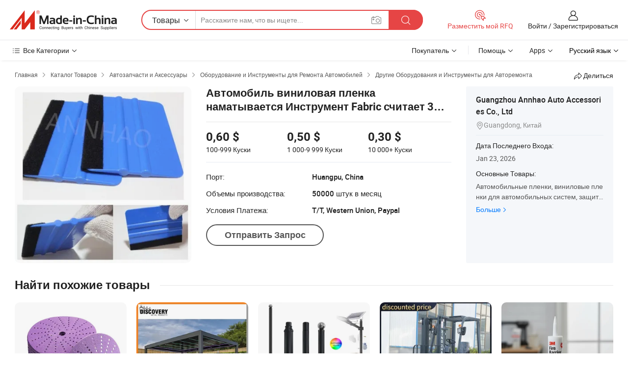

--- FILE ---
content_type: text/html;charset=UTF-8
request_url: https://ru.made-in-china.com/co_annhao/product_Car-Vinyl-Film-Wrapping-Tool-Fabric-Felt-3m-Squeegee_rgrinhnsg.html
body_size: 22482
content:
<!DOCTYPE HTML>
<html lang="ru">
<head>
    <meta content="text/html; charset=utf-8" http-equiv="Content-Type" />
    <link rel="dns-prefetch" href="//www.micstatic.com">
    <link rel="dns-prefetch" href="//image.made-in-china.com">
    <link rel="dns-prefetch" href="//www.made-in-china.com">
    <link rel="dns-prefetch" href="//pylon.micstatic.com">
    <link rel="dns-prefetch" href="//expo.made-in-china.com">
    <link rel="dns-prefetch" href="//world.made-in-china.com">
    <link rel="dns-prefetch" href="//pic.made-in-china.com">
    <link rel="dns-prefetch" href="//fa.made-in-china.com">
    <meta http-equiv="X-UA-Compatible" content="IE=Edge, chrome=1" />
    <meta name="renderer" content="webkit" />
                            <link rel="alternate" hreflang="en" href="https://annhao.en.made-in-china.com/product/IjyQDxLoZchb/China-Car-Vinyl-Film-Wrapping-Tool-Fabric-Felt-3m-Squeegee.html" />
                                                        <link rel="alternate" hreflang="es" href="https://es.made-in-china.com/co_annhao/product_Car-Vinyl-Film-Wrapping-Tool-Fabric-Felt-3m-Squeegee_rgrinhnsg.html" />
                                            <link rel="alternate" hreflang="pt" href="https://pt.made-in-china.com/co_annhao/product_Car-Vinyl-Film-Wrapping-Tool-Fabric-Felt-3m-Squeegee_rgrinhnsg.html" />
                                            <link rel="alternate" hreflang="fr" href="https://fr.made-in-china.com/co_annhao/product_Car-Vinyl-Film-Wrapping-Tool-Fabric-Felt-3m-Squeegee_rgrinhnsg.html" />
                                            <link rel="alternate" hreflang="ru" href="https://ru.made-in-china.com/co_annhao/product_Car-Vinyl-Film-Wrapping-Tool-Fabric-Felt-3m-Squeegee_rgrinhnsg.html" />
                                            <link rel="alternate" hreflang="it" href="https://it.made-in-china.com/co_annhao/product_Car-Vinyl-Film-Wrapping-Tool-Fabric-Felt-3m-Squeegee_rgrinhnsg.html" />
                                            <link rel="alternate" hreflang="de" href="https://de.made-in-china.com/co_annhao/product_Car-Vinyl-Film-Wrapping-Tool-Fabric-Felt-3m-Squeegee_rgrinhnsg.html" />
                                            <link rel="alternate" hreflang="nl" href="https://nl.made-in-china.com/co_annhao/product_Car-Vinyl-Film-Wrapping-Tool-Fabric-Felt-3m-Squeegee_rgrinhnsg.html" />
                                            <link rel="alternate" hreflang="ar" href="https://sa.made-in-china.com/co_annhao/product_Car-Vinyl-Film-Wrapping-Tool-Fabric-Felt-3m-Squeegee_rgrinhnsg.html" />
                                            <link rel="alternate" hreflang="ko" href="https://kr.made-in-china.com/co_annhao/product_Car-Vinyl-Film-Wrapping-Tool-Fabric-Felt-3m-Squeegee_rgrinhnsg.html" />
                                            <link rel="alternate" hreflang="ja" href="https://jp.made-in-china.com/co_annhao/product_Car-Vinyl-Film-Wrapping-Tool-Fabric-Felt-3m-Squeegee_rgrinhnsg.html" />
                                            <link rel="alternate" hreflang="hi" href="https://hi.made-in-china.com/co_annhao/product_Car-Vinyl-Film-Wrapping-Tool-Fabric-Felt-3m-Squeegee_rgrinhnsg.html" />
                                            <link rel="alternate" hreflang="th" href="https://th.made-in-china.com/co_annhao/product_Car-Vinyl-Film-Wrapping-Tool-Fabric-Felt-3m-Squeegee_rgrinhnsg.html" />
                                            <link rel="alternate" hreflang="tr" href="https://tr.made-in-china.com/co_annhao/product_Car-Vinyl-Film-Wrapping-Tool-Fabric-Felt-3m-Squeegee_rgrinhnsg.html" />
                                            <link rel="alternate" hreflang="vi" href="https://vi.made-in-china.com/co_annhao/product_Car-Vinyl-Film-Wrapping-Tool-Fabric-Felt-3m-Squeegee_rgrinhnsg.html" />
                                            <link rel="alternate" hreflang="id" href="https://id.made-in-china.com/co_annhao/product_Car-Vinyl-Film-Wrapping-Tool-Fabric-Felt-3m-Squeegee_rgrinhnsg.html" />
                                    <link rel="alternate" hreflang="x-default" href="https://annhao.en.made-in-china.com/product/IjyQDxLoZchb/China-Car-Vinyl-Film-Wrapping-Tool-Fabric-Felt-3m-Squeegee.html" />
            <title>Автомобиль виниловая пленка наматывается Инструмент Fabric считает 3m резиновый валик - Китай Резиновый валик, инструмент</title>
            <meta name="Keywords" content="Автомобиль виниловая пленка наматывается Инструмент Fabric считает 3m резиновый валик,Резиновый валик, инструмент" />
                        <meta name="Description" content="Автомобиль виниловая пленка наматывается Инструмент Fabric считает 3m резиновый валик,Найти подробную информацию о Резиновый валик, инструмент от Автомобиль виниловая пленка наматывается Инструмент Fabric считает 3m резиновый валик - Guangzhou Annhao Auto Accessories Co., Ltd" />
             <meta property="og:title" content="[Hot Item] Автомобиль виниловая пленка наматывается Инструмент Fabric считает 3m резиновый валик"/>
<meta property="og:type" content="product"/>
<meta property="og:url" content="https://ru.made-in-china.com/co_annhao/product_Car-Vinyl-Film-Wrapping-Tool-Fabric-Felt-3m-Squeegee_rgrinhnsg.html"/>
<meta property="og:image" content="https://image.made-in-china.com/2f0j00peUhZVOEAybl/Car-Vinyl-Film-Wrapping-Tool-Fabric-Felt-3m-Squeegee.jpg"/>
<meta property="og:site_name" content="Made-in-China.com"/>
<meta property="fb:admins" content="292039974180201"/>
<meta property="fb:page_id" content="10150525576765348"/>
<meta property="fb:app_id" content="205885989426763"/>
<meta property="og:description" content="Durability: 5-6 Years MOQ: 100 PCS Feature: with Soft Felt Торговая Марка: аннхао Транспортная Упаковка: картонная коробка Характеристики: пластик abs"/>
<meta property="product:price:amount" content="0.3" />
<meta property="product:price:currency" content="USD" />
<meta property="og:availability" content="instock" />
<link rel="canonical" href="https://ru.made-in-china.com/co_annhao/product_Car-Vinyl-Film-Wrapping-Tool-Fabric-Felt-3m-Squeegee_rgrinhnsg.html" />
            <link rel="amphtml" href="https://ru.made-in-china.com/amp/co_annhao/product_Car-Vinyl-Film-Wrapping-Tool-Fabric-Felt-3m-Squeegee_rgrinhnsg.html">
    <link rel="stylesheet" type="text/css" href="https://www.micstatic.com/common/css/global_bdef139a.css" media="all">
    <link rel="stylesheet" type="text/css" href="https://www.micstatic.com/landing/www/product/free/css/global_v2_96df6b18.css" media="all">
    <link rel="stylesheet" type="text/css" href="https://www.micstatic.com/common/js/assets/artDialog/2.0.0/skins/default_9d77dce2.css" />
    <link rel="stylesheet" href="https://www.micstatic.com/landing/www/product/free/css/detail_v2_18a5c081.css">
            <link rel="stylesheet" type="text/css" href="https://www.micstatic.com/landing/www/product/free/css/detail-mlan_51101171.css" media="all"/>
            <script type="text/javascript" src="https://www.micstatic.com/common/js/libs/jquery_2ad57377.js" charset="utf-8" crossorigin="anonymous" ></script><script type="text/javascript" src="https://www.micstatic.com/common/js/libs/class.0.3.2_2c7a4288.js" charset="utf-8" crossorigin="anonymous" ></script><!-- Polyfill Code Begin --><script chaset="utf-8" type="text/javascript" src="https://www.micstatic.com/polyfill/polyfill-simplify_eb12d58d.js"></script><!-- Polyfill Code End --></head>
<body class="res-wrapper" probe-clarity="false" >
    <div style="position:absolute;top:0;left:0;width:1px;height:1px;overflow:hidden">
        <img src="//stat.made-in-china.com/event/rec.gif?type=0&data=%7B%22layout%22%3A%22-1%22%2C%22ct%22%3A%222%22%2C%22pos%22%3A0%2C%22random%22%3A%220%22%2C%22c%22%3A%222%22%7D&st=1769906668595"/>
    </div>
    <input type="hidden" id="lan" name="lan" value="ru">
    <input id="rfqClickData" type="hidden" value="type=2&data=%7B%22layout%22%3A%22-1%22%2C%22ct%22%3A%222%22%2C%22pos%22%3A0%2C%22random%22%3A%220%22%2C%22c%22%3A%222%22%7D&st=1769906668595&rfqc=1" />
    <input id="rootpath" type="hidden" value="" />
    <input type="hidden" id="loginUserName" value="annhao"/>
    <input type="hidden" id="enHomeUrl" value="https://annhao.en.made-in-china.com"/>
    <input type="hidden" id="pureFreeUrlType" value="false"/>
    <input type="hidden" id="logoImgUrl" value=""/>
    <input type="hidden" id="comReviewSourceId" value="pMoQqDadaAiR"/>
            <input type="hidden" name="abTestCode" id="abTestCode" value="" />
            <input type="hidden" name="searchTip" id="searchTip" value="Все еще ищете? Просто поищите еще, чтобы найти то, что вам нужно!">
    <input type="hidden" name="user_behavior_trace_id" id="user_behavior_trace_id" value="1jgbah0tu546x"/>
        <input type="hidden" id="contactUrlParam" value="?plant=ru&from=shrom&type=down&page=p_detail">
            <div id="header" ></div>
<script>
    function headerMlanInit() {
        const funcName = 'headerMlan';
        const app = new window[funcName]({target: document.getElementById('header'), props: {props: {"pageType":9,"logoTitle":"Производители и поставщики","logoUrl":null,"base":{"buyerInfo":{"service":"Услуги","newUserGuide":"Гид для новичков","auditReport":"Audited Suppliers' Reports","meetSuppliers":"Meet Suppliers","onlineTrading":"Secured Trading Service","buyerCenter":"Центр покупателей","contactUs":"Связаться с Нами","search":"Поиск","prodDirectory":"Каталог Товаров","supplierDiscover":"Supplier Discover","sourcingRequest":"Разместить Запрос на Поставку","quickLinks":"Quick Links","myFavorites":"Мое Избранное","visitHistory":"История Браузера","buyer":"Покупатель","blog":"Бизнес-информация"},"supplierInfo":{"supplier":"Поставщик","joinAdvance":"加入高级会员","tradeServerMarket":"外贸服务市场","memberHome":"外贸e家","cloudExpo":"Smart Expo云展会","onlineTrade":"交易服务","internationalLogis":"国际物流","northAmericaBrandSailing":"北美全渠道出海","micDomesticTradeStation":"中国制造网内贸站"},"helpInfo":{"whyMic":"Why Made-in-China.com","auditSupplierWay":"Как мы проводим аудит поставщиков","securePaymentWay":"Как мы обеспечиваем оплату","submitComplaint":"Подать жалобу","contactUs":"Связаться с Нами","faq":"Вопросы-Ответы","help":"Помощь"},"appsInfo":{"downloadApp":"Скачать App!","forBuyer":"Для покупателя","forSupplier":"Для поставщика","exploreApp":"Исследовать эксклюзивные скидки в App","apps":"Apps"},"languages":[{"lanCode":0,"simpleName":"en","name":"English","value":"https://annhao.en.made-in-china.com/product/IjyQDxLoZchb/China-Car-Vinyl-Film-Wrapping-Tool-Fabric-Felt-3m-Squeegee.html","htmlLang":"en"},{"lanCode":5,"simpleName":"es","name":"Español","value":"https://es.made-in-china.com/co_annhao/product_Car-Vinyl-Film-Wrapping-Tool-Fabric-Felt-3m-Squeegee_rgrinhnsg.html","htmlLang":"es"},{"lanCode":4,"simpleName":"pt","name":"Português","value":"https://pt.made-in-china.com/co_annhao/product_Car-Vinyl-Film-Wrapping-Tool-Fabric-Felt-3m-Squeegee_rgrinhnsg.html","htmlLang":"pt"},{"lanCode":2,"simpleName":"fr","name":"Français","value":"https://fr.made-in-china.com/co_annhao/product_Car-Vinyl-Film-Wrapping-Tool-Fabric-Felt-3m-Squeegee_rgrinhnsg.html","htmlLang":"fr"},{"lanCode":3,"simpleName":"ru","name":"Русский язык","value":"https://ru.made-in-china.com/co_annhao/product_Car-Vinyl-Film-Wrapping-Tool-Fabric-Felt-3m-Squeegee_rgrinhnsg.html","htmlLang":"ru"},{"lanCode":8,"simpleName":"it","name":"Italiano","value":"https://it.made-in-china.com/co_annhao/product_Car-Vinyl-Film-Wrapping-Tool-Fabric-Felt-3m-Squeegee_rgrinhnsg.html","htmlLang":"it"},{"lanCode":6,"simpleName":"de","name":"Deutsch","value":"https://de.made-in-china.com/co_annhao/product_Car-Vinyl-Film-Wrapping-Tool-Fabric-Felt-3m-Squeegee_rgrinhnsg.html","htmlLang":"de"},{"lanCode":7,"simpleName":"nl","name":"Nederlands","value":"https://nl.made-in-china.com/co_annhao/product_Car-Vinyl-Film-Wrapping-Tool-Fabric-Felt-3m-Squeegee_rgrinhnsg.html","htmlLang":"nl"},{"lanCode":9,"simpleName":"sa","name":"العربية","value":"https://sa.made-in-china.com/co_annhao/product_Car-Vinyl-Film-Wrapping-Tool-Fabric-Felt-3m-Squeegee_rgrinhnsg.html","htmlLang":"ar"},{"lanCode":11,"simpleName":"kr","name":"한국어","value":"https://kr.made-in-china.com/co_annhao/product_Car-Vinyl-Film-Wrapping-Tool-Fabric-Felt-3m-Squeegee_rgrinhnsg.html","htmlLang":"ko"},{"lanCode":10,"simpleName":"jp","name":"日本語","value":"https://jp.made-in-china.com/co_annhao/product_Car-Vinyl-Film-Wrapping-Tool-Fabric-Felt-3m-Squeegee_rgrinhnsg.html","htmlLang":"ja"},{"lanCode":12,"simpleName":"hi","name":"हिन्दी","value":"https://hi.made-in-china.com/co_annhao/product_Car-Vinyl-Film-Wrapping-Tool-Fabric-Felt-3m-Squeegee_rgrinhnsg.html","htmlLang":"hi"},{"lanCode":13,"simpleName":"th","name":"ภาษาไทย","value":"https://th.made-in-china.com/co_annhao/product_Car-Vinyl-Film-Wrapping-Tool-Fabric-Felt-3m-Squeegee_rgrinhnsg.html","htmlLang":"th"},{"lanCode":14,"simpleName":"tr","name":"Türkçe","value":"https://tr.made-in-china.com/co_annhao/product_Car-Vinyl-Film-Wrapping-Tool-Fabric-Felt-3m-Squeegee_rgrinhnsg.html","htmlLang":"tr"},{"lanCode":15,"simpleName":"vi","name":"Tiếng Việt","value":"https://vi.made-in-china.com/co_annhao/product_Car-Vinyl-Film-Wrapping-Tool-Fabric-Felt-3m-Squeegee_rgrinhnsg.html","htmlLang":"vi"},{"lanCode":16,"simpleName":"id","name":"Bahasa Indonesia","value":"https://id.made-in-china.com/co_annhao/product_Car-Vinyl-Film-Wrapping-Tool-Fabric-Felt-3m-Squeegee_rgrinhnsg.html","htmlLang":"id"}],"showMlan":true,"showRules":false,"rules":"Rules","language":"ru","menu":"Меню","subTitle":null,"subTitleLink":null,"stickyInfo":null},"categoryRegion":{"categories":"Все Категории","categoryList":[{"name":"Сельское Хозяйство и Пища","value":"https://ru.made-in-china.com/category1_Agriculture-Food/Agriculture-Food_usssssssss.html","catCode":"1000000000"},{"name":"Одежда и Аксессуары","value":"https://ru.made-in-china.com/category1_Apparel-Accessories/Apparel-Accessories_uussssssss.html","catCode":"1100000000"},{"name":"Искусство и Ремесла","value":"https://ru.made-in-china.com/category1_Arts-Crafts/Arts-Crafts_uyssssssss.html","catCode":"1200000000"},{"name":"Автозапчасти и Аксессуары","value":"https://ru.made-in-china.com/category1_Auto-Motorcycle-Parts-Accessories/Auto-Motorcycle-Parts-Accessories_yossssssss.html","catCode":"2900000000"},{"name":"Сумки, Футляры и Коробки","value":"https://ru.made-in-china.com/category1_Bags-Cases-Boxes/Bags-Cases-Boxes_yhssssssss.html","catCode":"2600000000"},{"name":"Химическая Промышленность","value":"https://ru.made-in-china.com/category1_Chemicals/Chemicals_uissssssss.html","catCode":"1300000000"},{"name":"Компьютерные Товары","value":"https://ru.made-in-china.com/category1_Computer-Products/Computer-Products_iissssssss.html","catCode":"3300000000"},{"name":"Строительство и Отделка","value":"https://ru.made-in-china.com/category1_Construction-Decoration/Construction-Decoration_ugssssssss.html","catCode":"1500000000"},{"name":"Бытовая Электроника","value":"https://ru.made-in-china.com/category1_Consumer-Electronics/Consumer-Electronics_unssssssss.html","catCode":"1400000000"},{"name":"Электротехника и Электроника","value":"https://ru.made-in-china.com/category1_Electrical-Electronics/Electrical-Electronics_uhssssssss.html","catCode":"1600000000"},{"name":"Мебель","value":"https://ru.made-in-china.com/category1_Furniture/Furniture_yessssssss.html","catCode":"2700000000"},{"name":"Здоровье и Медицина","value":"https://ru.made-in-china.com/category1_Health-Medicine/Health-Medicine_uessssssss.html","catCode":"1700000000"},{"name":"Промышленное Оборудование и Компоненты","value":"https://ru.made-in-china.com/category1_Industrial-Equipment-Components/Industrial-Equipment-Components_inssssssss.html","catCode":"3400000000"},{"name":"Инструменты и Измерительные Приборы","value":"https://ru.made-in-china.com/category1_Instruments-Meters/Instruments-Meters_igssssssss.html","catCode":"3500000000"},{"name":"Легкая промышленность и товары повседневного спроса","value":"https://ru.made-in-china.com/category1_Light-Industry-Daily-Use/Light-Industry-Daily-Use_urssssssss.html","catCode":"1800000000"},{"name":"Светильники и Освещение","value":"https://ru.made-in-china.com/category1_Lights-Lighting/Lights-Lighting_isssssssss.html","catCode":"3000000000"},{"name":"Машины Для Производства и Обработки","value":"https://ru.made-in-china.com/category1_Manufacturing-Processing-Machinery/Manufacturing-Processing-Machinery_uossssssss.html","catCode":"1900000000"},{"name":"Металлургия, Полезные Ископаемые и Энергетика","value":"https://ru.made-in-china.com/category1_Metallurgy-Mineral-Energy/Metallurgy-Mineral-Energy_ysssssssss.html","catCode":"2000000000"},{"name":"Канцелярские Товары","value":"https://ru.made-in-china.com/category1_Office-Supplies/Office-Supplies_yrssssssss.html","catCode":"2800000000"},{"name":"Упаковка и Полиграфия","value":"https://ru.made-in-china.com/category1_Packaging-Printing/Packaging-Printing_ihssssssss.html","catCode":"3600000000"},{"name":"Безопасность и Защита","value":"https://ru.made-in-china.com/category1_Security-Protection/Security-Protection_ygssssssss.html","catCode":"2500000000"},{"name":"Услуги","value":"https://ru.made-in-china.com/category1_Service/Service_ynssssssss.html","catCode":"2400000000"},{"name":"Спортивные Товары и Отдых","value":"https://ru.made-in-china.com/category1_Sporting-Goods-Recreation/Sporting-Goods-Recreation_iussssssss.html","catCode":"3100000000"},{"name":"Текстиль","value":"https://ru.made-in-china.com/category1_Textile/Textile_yussssssss.html","catCode":"2100000000"},{"name":"Инструменты и Крепёжные Изделия","value":"https://ru.made-in-china.com/category1_Tools-Hardware/Tools-Hardware_iyssssssss.html","catCode":"3200000000"},{"name":"Игрушки","value":"https://ru.made-in-china.com/category1_Toys/Toys_yyssssssss.html","catCode":"2200000000"},{"name":"Транспорт","value":"https://ru.made-in-china.com/category1_Transportation/Transportation_yissssssss.html","catCode":"2300000000"}],"more":"Больше"},"searchRegion":{"show":true,"lookingFor":"Расскажите нам, что вы ищете...","homeUrl":"//ru.made-in-china.com","products":"Товары","suppliers":"Поставщики","auditedFactory":null,"uploadImage":"Загрузить изображение","max20MbPerImage":"Максимум 20 МБ на изображение","yourRecentKeywords":"Ваши последние ключевые слова","clearHistory":"Очистить Историю","popularSearches":"Похожие Поиски","relatedSearches":"Больше","more":null,"maxSizeErrorMsg":"Загрузка не удалась. Максимальный размер изображения 20 МБ.","noNetworkErrorMsg":"Нет сетевого подключения. Пожалуйста, проверьте настройки сети и попробуйте снова.","uploadFailedErrorMsg":"Загрузка не удалась. Неверный формат изображения. Поддерживаемые форматы: JPG, PNG, BMP.","relatedList":null,"relatedTitle":null,"relatedTitleLink":null,"formParams":null,"mlanFormParams":{"keyword":null,"inputkeyword":null,"type":null,"currentTab":null,"currentPage":null,"currentCat":null,"currentRegion":null,"currentProp":null,"submitPageUrl":null,"parentCat":null,"otherSearch":null,"currentAllCatalogCodes":null,"sgsMembership":null,"memberLevel":null,"topOrder":null,"size":null,"more":"больше","less":"less","staticUrl50":null,"staticUrl10":null,"staticUrl30":null,"condition":"0","conditionParamsList":[{"condition":"0","conditionName":null,"action":"https://ru.made-in-china.com/quality-china-product/middleSearch","searchUrl":null,"inputPlaceholder":null},{"condition":"1","conditionName":null,"action":"/companySearch?keyword=#word#","searchUrl":null,"inputPlaceholder":null}]},"enterKeywordTips":"Введите ключевое слово по крайней мере для вашего поиска.","openMultiSearch":false},"frequentRegion":{"rfq":{"rfq":"Разместить мой RFQ","searchRfq":"Search RFQs","acquireRfqHover":"Расскажите нам, что вам нужно, и попробуйте простой способ получить цитаты !","searchRfqHover":"Discover quality RFQs and connect with big-budget buyers"},"account":{"account":"Аккаунт","signIn":"Войти","join":"Зарегистрироваться","newUser":"Новый Пользователь","joinFree":"Зарегистрироваться","or":"Или","socialLogin":"Нажимая «Зарегистрироваться», «Войти» или «Продолжить» с Facebook, Linkedin, Twitter, Google, %s, я принимаю %sUser Agreement%s и %sPrivacy Policy%s","message":"Сообщения","quotes":"Цитаты","orders":"Заказы","favorites":"Избранное","visitHistory":"История Браузера","postSourcingRequest":"Разместить Запрос на Поставку","hi":"Здравствуйте","signOut":"Выйти","manageProduct":"Управление Продуктами","editShowroom":"Редактировать выставочный зал","username":"","userType":null,"foreignIP":true,"currentYear":2026,"userAgreement":"Пользовательское соглашение","privacyPolicy":"Политика конфиденциальности"},"message":{"message":"Сообщения","signIn":"Войти","join":"Зарегистрироваться","newUser":"Новый Пользователь","joinFree":"Зарегистрироваться","viewNewMsg":"Sign in to view the new messages","inquiry":"Запросы","rfq":"RFQs","awaitingPayment":"Awaiting payments","chat":"Чат","awaitingQuotation":"Ожидание котировок"},"cart":{"cart":"Корзина запросов"}},"busiRegion":null,"previewRegion":null}}});
		const hoc=o=>(o.__proto__.$get=function(o){return this.$$.ctx[this.$$.props[o]]},o.__proto__.$getKeys=function(){return Object.keys(this.$$.props)},o.__proto__.$getProps=function(){return this.$get("props")},o.__proto__.$setProps=function(o){var t=this.$getKeys(),s={},p=this;t.forEach(function(o){s[o]=p.$get(o)}),s.props=Object.assign({},s.props,o),this.$set(s)},o.__proto__.$help=function(){console.log("\n            $set(props): void             | 设置props的值\n            $get(key: string): any        | 获取props指定key的值\n            $getKeys(): string[]          | 获取props所有key\n            $getProps(): any              | 获取props里key为props的值（适用nail）\n            $setProps(params: any): void  | 设置props里key为props的值（适用nail）\n            $on(ev, callback): func       | 添加事件监听，返回移除事件监听的函数\n            $destroy(): void              | 销毁组件并触发onDestroy事件\n        ")},o);
        window[`${funcName}Api`] = hoc(app);
    };
</script><script type="text/javascript" crossorigin="anonymous" onload="headerMlanInit()" src="https://www.micstatic.com/nail/pc/header-mlan_6f301846.js"></script>    <div class="page">
        <div class="grid">
            <input type="hidden" id="curLanCode" value=" 3"/>
            <input id="ads_word" name="ads_word" type="hidden" value="Резиновый валик" />
            <input type="hidden" name="qaToken" id="qaToken" value="" />
            <input type="hidden" id="qaSource" value="33">
            <input type="hidden" name="iqa-country" id="iqa-country" value="United_States" />
            <input type="hidden" name="iqa-portrait" id="iqa-portrait" value="//image.made-in-china.com/2f1j00peUhZVOEAybl/Car-Vinyl-Film-Wrapping-Tool-Fabric-Felt-3m-Squeegee.jpg" />
                        <input type="hidden" name="iqa-tooltip-selecter" id="iqa-tooltip-selecter" value="#J-send-inquiry" />
            <script class="J-mlan-config" type="text/data-lang" data-lang="ru">
                {
                    "more": "Посмотреть Всё",
                "less": "Посмотреть Mеньше",
                "pmore": "Больше",
                "pless": "Mеньше",
                "emailRequired": "Введите ваш адрес электронной почты.",
                "email": "Введите действительный адрес почты.",
                "contentRequired": "Введите содержание вашего запроса.",
                "maxLength": "Текст Вашего запроса должен содержать от 20 до 4000 символов.",
                "quiryDialogTitle": "Ввести контакт, чтобы укрепить доверия с поставщиком",
                "videoTitle": "Посмотреть Похожие Видео",
                "alsoViewTitle": "Люди, которые посмотрели это, также посмотрели",
                "latestPriceTitle": "Введите подробные требования, чтобы получить точное предложение",
                "frequencyError": "Ваши операции выполняются слишком часто. Повторите попытку позже.",
                "ratingReviews": "Рейтинги и отзывы",
                "selectOptions": ["Топ Отзывы", "Самые Последние"],
                "overallReviews": {
                    "title": "Все отзывы",
                    "reviews": "Отзывы",
                    "star": "Звезда"
                },
                "customerSatisfaction": {
                    "title": "Удовлетворенность Клиентов",
                    "response": "Обратная связь",
                    "service": "Услуги",
                    "quality": "Качество",
                    "delivery": "Доставка"
                },
                "reviewDetails": {
                    "title": "Подробности отзывов",
                    "verifiedPurchase": "Подтвержденная покупка",
                    "showPlace": {
                        "publicShow": "Public show",
                        "publicShowInProtection": "Public show (Protection period)",
                        "onlyInVo": "Only show in VO"
                    },
                    "modified": "Измененный"
                },
                "pager": {
                    "goTo": "Перейти к",
                    "page": "Страница",
                    "next": "Следующий",
                    "prev": "Предыдущий",
                    "confirm": "Подтвердить"
                },
                "loadingTip": "Загрузка",
                "foldingReviews": "Посмотреть Складные Обзоры",
                "noInfoTemporarily": "Временно нет информации.",
                "Company Introduction": "О компании"
            }
            </script>
            <div class="page-product-details">
                <div class="detail-wrapper cf">
                    <div class="main-wrap">
                                                    <input type="hidden" id="encodeProdCatCode" value="mZTpxJtueQnE"/>
                                                <input type="hidden" id="sensor_pg_v" value="pid:IjyQDxLoZchb,cid:pMoQqDadaAiR,tp:104,stp:10403,plate:normal,sst:free"/>
                        <input type="hidden" id="isUser" value="false">
                        <!-- 面包屑 -->
                        <div class="top-box">
                            <div class="crumb">
    <span>
                <a rel="nofollow" target="_blank" href="//ru.made-in-china.com/">
                    <span>Главная</span>
    </a>
    </span>
    <i class="micon">&#xe008;</i>
    <span>
                                <a target="_blank" href="https://ru.made-in-china.com/html/category.html">
                        <span>Каталог Товаров</span>
        </a>
            </span>
                        <i class="micon">&#xe008;</i>
            <span>
                            <a target="_blank" href="https://ru.made-in-china.com/category1_Auto-Motorcycle-Parts-Accessories/Auto-Motorcycle-Parts-Accessories_yossssssss.html">
                                    <span>Автозапчасти и Аксессуары</span>
            </a>
            </span>
                    <i class="micon">&#xe008;</i>
            <span>
                            <a target="_blank" href="https://ru.made-in-china.com/category23_Auto-Motorcycle-Parts-Accessories/Vehicle-Repair-Equipment-Tools_yosussssss_1.html">
                                    <span>Оборудование и Инструменты для Ремонта Автомобилей</span>
            </a>
            </span>
                <i class="micon">&#xe008;</i>
        <span>
                        <a target="_blank" href="https://ru.made-in-china.com/category23_Auto-Motorcycle-Parts-Accessories/Other-Auto-Repair-Equipment-Tools_yosuusssss_1.html">
                            <span>Другие Оборудования и Инструменты для Авторемонта</span>
        </a>
        </span>
    </div>
                            <div class="sider-top cf">
        <div class="share-wrap share-small-wrap J-share">
    <span class="share-link">
        <i class="ob-icon icon-right-rotation"></i> Делиться </span>
    <div class="share-cnt cf">
        <span class="share-empty-box"></span>
                                <span id="J-sns-icons" data-Image="//image.made-in-china.com/43f34j00peUhZVOEAybl/Car-Vinyl-Film-Wrapping-Tool-Fabric-Felt-3m-Squeegee.jpg" data-Desc="Автомобиль виниловая пленка наматывается Инструмент Fabric считает 3m резиновый валик on Made-in-China.com"
                  data-fblink="https://ru.made-in-china.com/co_annhao/product_Car-Vinyl-Film-Wrapping-Tool-Fabric-Felt-3m-Squeegee_rgrinhnsg.html?utm_medium=free&utm_campaign=showroom_share&utm_source=facebook"
                  data-twlink="https://ru.made-in-china.com/co_annhao/product_Car-Vinyl-Film-Wrapping-Tool-Fabric-Felt-3m-Squeegee_rgrinhnsg.html?utm_medium=free&utm_campaign=showroom_share&utm_source=twitter"
                  data-ptlink="https://ru.made-in-china.com/co_annhao/product_Car-Vinyl-Film-Wrapping-Tool-Fabric-Felt-3m-Squeegee_rgrinhnsg.html?utm_medium=free&utm_campaign=showroom_share&utm_source=pinterest"
                  data-ldlink="https://ru.made-in-china.com/co_annhao/product_Car-Vinyl-Film-Wrapping-Tool-Fabric-Felt-3m-Squeegee_rgrinhnsg.html?utm_medium=free&utm_campaign=showroom_share&utm_source=linkedin"
                            ></span>
                <span class="mail link-blue fr">
            <iframe src="about:blank" frameborder="0" id="I-email-this-page" name="I-email-this-page" width="0" height="0" style="width:0;height:0;"></iframe>
            <a class="micpm" href="https://annhao.en.made-in-china.com/share/IjyQDxLoZchb/China-Car-Vinyl-Film-Wrapping-Tool-Fabric-Felt-3m-Squeegee.html?lanCode=3" rel="nofollow" title="Email" target="I-email-this-page" ><i class="micon" title="Email this page"></i></a>
        </span>
    </div>
</div>
</div>
                        </div>
                        <!-- 产品主要信息 -->
                        <div class="product-info-box">
                            <div class="free-page-main-info main-info cf" faw-module="main_product" faw-exposure>
                                                                    <div class="gallary-box">
                                        <div class="gallary-wrap">
                                            <div class="pic-list" id="pic-list">
                                                <div class="item" fsrc="#">
                                                    <div class="hvalign">
                                                        <div class="hvalign-cnt" ads-data="st:8">
                                                                                                                                                                                            <img src="//image.made-in-china.com/155f0j00peUhZVOEAybl/Car-Vinyl-Film-Wrapping-Tool-Fabric-Felt-3m-Squeegee.webp" alt="Автомобиль виниловая пленка наматывается Инструмент Fabric считает 3m резиновый валик"
                                                                        title="Автомобиль виниловая пленка наматывается Инструмент Fabric считает 3m резиновый валик">
                                                                                                                    </div>
                                                    </div>
                                                </div>
                                            </div>
                                        </div>
                                    </div>
                                                                    <div class="base-info">
                                        <div class="pro-name">
                                            <h1>Автомобиль виниловая пленка наматывается Инструмент Fabric считает 3m резиновый валик</h1>
                                                                                    </div>
                                                                                    <div class="property">
                                                                    <div class="price-box">
            <div class="price-base-info">
                                    <div id="swiper-container" class="swiper-container-div">
                        <div class="swiper-wrapper-div">
                                                            <div class="swiper-slide-div">
                                    <div class="swiper-money-container">0,60 $</div>
                                    <div class="swiper-unit-container">100-999 <span class="unit">Куски</span></div>
                                </div>
                                                            <div class="swiper-slide-div">
                                    <div class="swiper-money-container">0,50 $</div>
                                    <div class="swiper-unit-container">1 000-9 999 <span class="unit">Куски</span></div>
                                </div>
                                                            <div class="swiper-slide-div">
                                    <div class="swiper-money-container">0,30 $</div>
                                    <div class="swiper-unit-container">10 000+ <span class="unit">Куски</span></div>
                                </div>
                                                    </div>
                    </div>
            </div>
        </div>
    <div class="others">
                                                                            <div class="th">Порт:</div>
                    <div class="td" title="Huangpu, China">Huangpu, China</div>
                                                                <div class="th">Объемы производства:</div>
                    <div class="td" title="50000 штук в месяц">50000 штук в месяц</div>
                                                                <div class="th">Условия Платежа:</div>
                    <div class="td" title="T/T, Western Union, Paypal">T/T, Western Union, Paypal</div>
                                </div>
</div>
                                        <div class="act-box">
                                                                                            <div class="btns">
                                                                                                            <a fun-inquiry-product class="btn" target="_blank" href="https://www.made-in-china.com/sendInquiry/prod_IjyQDxLoZchb_pMoQqDadaAiR.html?plant=ru&from=shrom&type=down&page=p_detail" rel="nofollow" ads-data="st:24,pdid:IjyQDxLoZchb,pcid:pMoQqDadaAiR">Отправить Запрос</a>
                                                                                                    </div>
                                                                                    </div>
                                    </div>
                            </div>
                            <div class="com-info">
        <div class="base">
        <p class="com-name">
            <a href="https://ru.made-in-china.com/co_annhao/">
                Guangzhou Annhao Auto Accessories Co., Ltd
            </a>
        </p>
        <p class="local"><i class="micon">&#xe024;</i>Guangdong, Китай</p>
    </div>
        <div class="review-scores">
                <div class="J-review-box" style="display: none;border-top: 1px solid #e6ecf2;padding: 5px 0;">
                            <span>What's your impression of this company?</span>
                        <div class="score-item review-btn" ads-data="st:114">
                <i class="ob-icon icon-fill-text"></i>
                <span style="color:#007DFA;text-decoration: underline;cursor: pointer;">review now</span>
            </div>
        </div>
    </div>
    <div class="other com-other-info">
        <div class="mrb-10">
            <p><span>Дата Последнего Входа:</span></p>
            <p> Jan 23, 2026</p>
        </div>
        <div class="mrb-10">
                    </div>
        <div>
                            <p><span>Основные Товары:</span></p>
                <p>
                                        <span class="sider-main-products-new ellipsis-two-lines" >
                                        &#1040;&#1074;&#1090;&#1086;&#1084;&#1086;&#1073;&#1080;&#1083;&#1100;&#1085;&#1099;&#1077; &#1087;&#1083;&#1077;&#1085;&#1082;&#1080;, &#1074;&#1080;&#1085;&#1080;&#1083;&#1086;&#1074;&#1099;&#1077; &#1087;&#1083;&#1077;&#1085;&#1082;&#1080; &#1076;&#1083;&#1103; &#1072;&#1074;&#1090;&#1086;&#1084;&#1086;&#1073;&#1080;&#1083;&#1100;&#1085;&#1099;&#1093; &#1089;&#1080;&#1089;&#1090;&#1077;&#1084;, &#1079;&#1072;&#1097;&#1080;&#1090;&#1085;&#1099;&#1077; &#1087;&#1083;&#1077;&#1085;&#1082;&#1080; &#1076;&#1083;&#1103; &#1072;&#1074;&#1090;&#1086;&#1084;&#1086;&#1073;&#1080;&#1083;&#1077;&#1081;, &#1072;&#1074;&#1090;&#1086;&#1084;&#1086;&#1073;&#1080;&#1083;&#1100;&#1085;&#1099;&#1077; &#1087;&#1083;&#1077;&#1085;&#1082;&#1080; &#1076;&#1083;&#1103; &#1089;&#1074;&#1077;&#1090;&#1086;&#1074;&#1099;&#1093; &#1087;&#1088;&#1080;&#1073;&#1086;&#1088;&#1086;&#1074;, &#1086;&#1073;&#1077;&#1088;&#1090;&#1082;&#1072; &#1076;&#1083;&#1103; &#1072;&#1074;&#1090;&#1086;&#1084;&#1086;&#1073;&#1080;&#1083;&#1100;&#1085;&#1099;&#1093; &#1082;&#1091;&#1079;&#1086;&#1074;&#1086;&#1074;, &#1056;&#1077;&#1079;&#1082;&#1072; &#1074;&#1080;&#1085;&#1080;&#1083;&#1072;, &#1084;&#1086;&#1085;&#1090;&#1072;&#1078;&#1085;&#1099;&#1077; &#1080;&#1085;&#1089;&#1090;&#1088;&#1091;&#1084;&#1077;&#1085;&#1090;&#1099;
                                        </span>
                                    </p>
                <div class="new-more">
                    <a href="https://ru.made-in-china.com/co_annhao/product_group_s_s_1.html" target="_blank">Больше<i class="ob-icon icon-right"></i></a>
                </div>
                    </div>
    </div>
</div>
                        </div>
                        <!-- Similar Items -->
                        <!-- ab实验只保留c -->
                        <div class="J-similar-product-place" faw-module="YML" faw-exposure>
    <div class="sr-similar-product-block">
        <div class="text-width-line">
            <div class="text">Найти похожие товары</div>
            <div class="line"></div>
        </div>
        <div class="sr-similar-product-wrap cf J-similar-product-wrap wrap-v3">
            <div class="sr-layout-content sr-similar-product-cnt cf J-similar-proudct-list ">
                <div class="sr-skeleton-container">
                    <div class="sr-skeleton-item">
                        <div class="sr-skeleton-pic"></div>
                        <div class="sr-skeleton-name"></div>
                        <div class="sr-skeleton-next-name"></div>
                        <div class="sr-skeleton-price"></div>
                        <div class="sr-skeleton-moq"></div>
                    </div>
                    <div class="sr-skeleton-item">
                        <div class="sr-skeleton-pic"></div>
                        <div class="sr-skeleton-name"></div>
                        <div class="sr-skeleton-next-name"></div>
                        <div class="sr-skeleton-price"></div>
                        <div class="sr-skeleton-moq"></div>
                    </div>
                    <div class="sr-skeleton-item">
                        <div class="sr-skeleton-pic"></div>
                        <div class="sr-skeleton-name"></div>
                        <div class="sr-skeleton-next-name"></div>
                        <div class="sr-skeleton-price"></div>
                        <div class="sr-skeleton-moq"></div>
                    </div>
                    <div class="sr-skeleton-item">
                        <div class="sr-skeleton-pic"></div>
                        <div class="sr-skeleton-name"></div>
                        <div class="sr-skeleton-next-name"></div>
                        <div class="sr-skeleton-price"></div>
                        <div class="sr-skeleton-moq"></div>
                    </div>
                    <div class="sr-skeleton-item">
                        <div class="sr-skeleton-pic"></div>
                        <div class="sr-skeleton-name"></div>
                        <div class="sr-skeleton-next-name"></div>
                        <div class="sr-skeleton-price"></div>
                        <div class="sr-skeleton-moq"></div>
                    </div>
                    <div class="sr-skeleton-item">
                        <div class="sr-skeleton-pic"></div>
                        <div class="sr-skeleton-name"></div>
                        <div class="sr-skeleton-next-name"></div>
                        <div class="sr-skeleton-price"></div>
                        <div class="sr-skeleton-moq"></div>
                    </div>
                </div>
            </div>
        </div>
    </div>
</div>
                        <!-- You May Like -->
                        <div class="product-box">
                            <div class="auto-box">
                                 <div class="main-block product-info J-tabs">
    <div class="main-block-title cf">
        <div class="desc-title J-tab selected"><h2>Описание Товара</h2></div>
        <div class="desc-title J-tab"><h2>Информация о Компании</h2></div>
                    </div>
    <div class="main-block-wrap cf">
        <div class="desc rich-text J-tab-cnt" style="display:none;" >
                            <div class="sr-txt-title">
                    <h2 class="sr-txt-h2">Основная Информация</h2>
                </div>
                                        <div class="basic-info cf">
                    <div class="basic-info-list">
                                                    <div class="bsc-item cf">
                                <div class="bac-item-label fl">Durability</div>
                                                                    <div class="bac-item-value fl">5-6 Years</div>
                                                            </div>
                                                    <div class="bsc-item cf">
                                <div class="bac-item-label fl">MOQ</div>
                                                                    <div class="bac-item-value fl">100 PCS</div>
                                                            </div>
                                                    <div class="bsc-item cf">
                                <div class="bac-item-label fl">Feature</div>
                                                                    <div class="bac-item-value fl">with Soft Felt</div>
                                                            </div>
                                                    <div class="bsc-item cf">
                                <div class="bac-item-label fl">Торговая Марка</div>
                                                                    <div class="bac-item-value fl">аннхао</div>
                                                            </div>
                                                    <div class="bsc-item cf">
                                <div class="bac-item-label fl">Транспортная Упаковка</div>
                                                                    <div class="bac-item-value fl">картонная коробка</div>
                                                            </div>
                                                    <div class="bsc-item cf">
                                <div class="bac-item-label fl">Характеристики</div>
                                                                    <div class="bac-item-value fl">пластик abs</div>
                                                            </div>
                                                    <div class="bsc-item cf">
                                <div class="bac-item-label fl">Происхождение</div>
                                                                    <div class="bac-item-value fl">Guangdong, China</div>
                                                            </div>
                                                    <div class="bsc-item cf">
                                <div class="bac-item-label fl">Код ТН ВЭД</div>
                                                                    <div class="bac-item-value fl">3919909090</div>
                                                            </div>
                                            </div>
                </div>
                        <div class="sr-txt-title" style="margin-top: 20px">
                <h2 class="sr-txt-h2">Описание Товара</h2>
            </div>
                                                <div>
                        &Rcy;&iecy;&zcy;&icy;&ncy;&ocy;&vcy;&ycy;&jcy; &vcy;&acy;&lcy;&icy;&kcy; &dcy;&lcy;&yacy; &acy;&vcy;&tcy;&ocy;&mcy;&ocy;&bcy;&icy;&lcy;&softcy;&ncy;&ocy;&gcy;&ocy; &icy;&ncy;&scy;&tcy;&rcy;&ucy;&mcy;&iecy;&ncy;&tcy;&acy; &vcy;&icy;&ncy;&icy;&lcy;&ocy;&vcy;&acy;&yacy; &pcy;&lcy;&iecy;&ncy;&kcy;&acy; &ncy;&acy;&mcy;&acy;&tcy;&ycy;&vcy;&acy;&iecy;&tcy;&scy;&yacy; <div class="rich-text-table"><table style="max-width&colon;1060px&semi;width&colon;727px&semi;"><tbody><tr><td colspan="2" style="width&colon;79&period;8901&percnt;&semi;">&Pcy;&rcy;&ocy;&dcy;&ucy;&kcy;&tcy;&ycy; deatils&colon; </td></tr><tr><td>&Icy;&mcy;&yacy; </td><td style="width&colon;53&period;5165&percnt;&semi;">&Acy;&vcy;&tcy;&ocy;&mcy;&ocy;&bcy;&icy;&lcy;&softcy; squeegees &ucy;&scy;&tcy;&rcy;&ocy;&jcy;&scy;&tcy;&vcy;&acy; &ocy;&bcy;&vcy;&yacy;&zcy;&kcy;&icy; &scy;&iecy;&tcy;&kcy;&ocy;&jcy; </td></tr><tr><td>&Rcy;&acy;&zcy;&mcy;&iecy;&rcy; </td><td style="width&colon;53&period;5165&percnt;&semi;">10&scy;&mcy;&ast;7&comma;5 &scy;&mcy; </td></tr><tr><td>&Icy;&scy;&pcy;&ocy;&lcy;&softcy;&zcy;&ucy;&jcy;&tcy;&iecy; </td><td style="width&colon;53&period;5165&percnt;&semi;">&Vcy;&icy;&ncy;&icy;&lcy;&ocy;&vcy;&acy;&yacy; &pcy;&lcy;&iecy;&ncy;&kcy;&acy; wrap &icy;&ncy;&scy;&tcy;&rcy;&ucy;&mcy;&iecy;&ncy;&tcy;&ycy;&comma; &icy;&ncy;&scy;&tcy;&rcy;&ucy;&mcy;&iecy;&ncy;&tcy;&ycy; &icy; &icy;&ncy;&scy;&tcy;&rcy;&ucy;&mcy;&iecy;&ncy;&tcy;&ycy; &vcy; &ocy;&tcy;&rcy;&acy;&scy;&lcy;&icy; </td></tr><tr><td>&TScy;&vcy;&iecy;&tcy; </td><td style="width&colon;53&period;5165&percnt;&semi;">&Scy;&icy;&ncy;&icy;&jcy;&comma; &zcy;&iecy;&lcy;&iecy;&ncy;&ycy;&jcy;&comma; &zhcy;&iecy;&lcy;&tcy;&ycy;&jcy; </td></tr><tr><td>&Mcy;&acy;&tcy;&iecy;&rcy;&icy;&acy;&lcy;&ycy; </td><td style="width&colon;53&period;5165&percnt;&semi;">PP &sol; &Acy;&Bcy;&Scy; </td></tr><tr><td>&Mcy;&iecy;&scy;&tcy;&ocy; &pcy;&rcy;&ocy;&icy;&scy;&khcy;&ocy;&zhcy;&dcy;&iecy;&ncy;&icy;&yacy; </td><td style="width&colon;53&period;5165&percnt;&semi;">&Kcy;&icy;&tcy;&acy;&jcy;&comma;&Gcy;&ucy;&acy;&ncy;&chcy;&zhcy;&ocy;&ucy; </td></tr><tr><td>&Dcy;&ocy;&lcy;&gcy;&ocy;&vcy;&iecy;&chcy;&ncy;&ocy;&scy;&tcy;&softcy; &pcy;&iecy;&rcy;&icy;&ocy;&dcy; </td><td style="width&colon;53&period;5165&percnt;&semi;">5~6 &lcy;&iecy;&tcy; </td></tr><tr><td>&Fcy;&ucy;&ncy;&kcy;&tscy;&icy;&yacy; </td><td style="width&colon;53&period;5165&percnt;&semi;">&Dcy;&rcy;&ucy;&zhcy;&iecy;&scy;&tcy;&vcy;&iecy;&ncy;&ncy;&ocy;&scy;&tcy;&softcy; &kcy; &ocy;&kcy;&rcy;&ucy;&zhcy;&acy;&yucy;&shchcy;&iecy;&jcy; &scy;&rcy;&iecy;&dcy;&iecy;&comma;&ncy;&ucy;&lcy;&yacy; &pcy;&ocy;&mcy;&ocy;&shchcy;&ncy;&icy;&kcy;&comma;&nbsp;&ncy;&acy;&pcy;&ocy;&lcy;&ncy;&iecy;&ncy;&ncy;&ycy;&jcy; </td></tr><tr><td>&Pcy;&acy;&kcy;&iecy;&tcy; </td><td style="width&colon;53&period;5165&percnt;&semi;">100 &Pcy;&Kcy; &vcy; &pcy;&acy;&kcy;&iecy;&tcy;&ycy; </td></tr></tbody></table></div><br /><br />&CHcy;&acy;&scy;&tcy;&ocy; &zcy;&acy;&dcy;&acy;&vcy;&acy;&iecy;&mcy;&ycy;&iecy; &vcy;&ocy;&pcy;&rcy;&ocy;&scy;&ycy; <br />1&period; &Vcy;&ocy;&pcy;&rcy;&ocy;&scy;&colon; &Scy;&kcy;&ocy;&lcy;&softcy;&kcy;&ocy; &vcy;&icy;&ncy;&icy;&lcy;&ocy;&vcy;&acy;&yacy; &pcy;&lcy;&iecy;&ncy;&kcy;&acy; &dcy;&lcy;&yacy; &ocy;&bcy;&vcy;&yacy;&zcy;&kcy;&icy; &mcy;&acy;&shcy;&icy;&ncy;&ucy;&quest; <br />A&colon; &Dcy;&lcy;&yacy; &acy;&vcy;&tcy;&ocy;&mcy;&ocy;&bcy;&icy;&lcy;&iecy;&jcy; &scy; 4 &scy;&icy;&dcy;&iecy;&ncy;&softcy;&yacy;&mcy;&icy;&comma; 15-16 &mcy;&iecy;&tcy;&rcy;&ocy;&vcy; &dcy;&ocy;&scy;&tcy;&acy;&tcy;&ocy;&chcy;&ncy;&ocy; &bcy;&iecy;&zcy; &ocy;&shcy;&icy;&bcy;&ocy;&kcy;&period; &nbsp;&Vcy; &bcy;&ocy;&lcy;&iecy;&iecy; &kcy;&rcy;&ucy;&pcy;&ncy;&ycy;&khcy; &acy;&vcy;&tcy;&ocy;&mcy;&ocy;&bcy;&icy;&lcy;&iecy;&jcy; &bcy;&ucy;&dcy;&iecy;&tcy; &yacy;&vcy;&ncy;&ocy; &zcy;&acy;&ncy;&yacy;&tcy;&softcy; &ncy;&iecy;&mcy;&ncy;&ocy;&gcy;&ocy; &bcy;&ocy;&lcy;&softcy;&shcy;&iecy;&period; <br /><br />2&period; &Vcy;&Ocy;&Pcy;&Rcy;&Ocy;&Scy;&colon; &CHcy;&tcy;&ocy; &tcy;&acy;&kcy;&ocy;&iecy; &mcy;&iecy;&tcy;&ocy;&dcy; &ncy;&acy;&ncy;&iecy;&scy;&iecy;&ncy;&icy;&yacy; &mcy;&ycy; &icy;&scy;&pcy;&ocy;&lcy;&softcy;&zcy;&ucy;&iecy;&mcy; &ncy;&acy; &ecy;&tcy;&ocy;&tcy; &fcy;&icy;&lcy;&softcy;&mcy;&quest; <br />A&colon; &Ecy;&tcy;&ocy;&tcy; &fcy;&icy;&lcy;&softcy;&mcy; &dcy;&ocy;&lcy;&zhcy;&iecy;&ncy; &bcy;&ycy;&tcy;&softcy; &icy;&scy;&pcy;&ocy;&lcy;&softcy;&zcy;&ocy;&vcy;&acy;&ncy; &scy; &mcy;&iecy;&tcy;&ocy;&dcy; &vcy;&ncy;&iecy;&scy;&iecy;&ncy;&icy;&yacy; &scy;&ucy;&khcy;&icy;&khcy; &ucy;&dcy;&ocy;&bcy;&rcy;&iecy;&ncy;&icy;&jcy; &pcy;&ocy;&scy;&lcy;&iecy; &ocy;&chcy;&icy;&scy;&tcy;&kcy;&icy; &pcy;&ocy;&vcy;&iecy;&rcy;&khcy;&ncy;&ocy;&scy;&tcy;&icy; &icy; &ncy;&iecy;&tcy; &mcy;&acy;&scy;&lcy;&acy;&comma; &kcy;&ocy;&ncy;&scy;&icy;&scy;&tcy;&iecy;&ncy;&tcy;&ncy;&ocy;&jcy; &scy;&mcy;&acy;&zcy;&kcy;&icy; <br />&Rcy;&acy;&scy;&pcy;&ycy;&lcy;&iecy;&ncy;&icy;&iecy; &vcy;&ocy;&scy;&kcy;&ocy;&ocy;&bcy;&rcy;&acy;&zcy;&ncy;&ocy;&gcy;&ocy; &acy;&ncy;&tcy;&icy;&kcy;&ocy;&rcy;&rcy;&ocy;&zcy;&icy;&ocy;&ncy;&ncy;&ocy;&gcy;&ocy; &scy;&ocy;&scy;&tcy;&acy;&vcy;&acy; &icy; &dcy;&rcy;&ucy;&gcy;&icy;&khcy; &zcy;&acy;&gcy;&rcy;&yacy;&zcy;&ncy;&iecy;&ncy;&icy;&jcy; &ncy;&acy; &pcy;&ocy;&vcy;&iecy;&rcy;&khcy;&ncy;&ocy;&scy;&tcy;&icy;&period; <br /><br />3&period; &Vcy;&Ocy;&Pcy;&Rcy;&Ocy;&Scy;&colon; &Kcy;&acy;&kcy; &dcy;&ocy;&lcy;&gcy;&ocy; &ecy;&tcy;&acy; &vcy;&icy;&ncy;&icy;&lcy;&ocy;&vcy;&acy;&yacy; &pcy;&lcy;&iecy;&ncy;&kcy;&acy; &vcy; &pcy;&rcy;&ocy;&shcy;&lcy;&ocy;&mcy;&quest; <br />A&colon; &pcy;&rcy;&ocy;&fcy;&iecy;&scy;&scy;&icy;&ocy;&ncy;&acy;&lcy;&softcy;&ncy;&ocy; &pcy;&rcy;&icy;&mcy;&iecy;&ncy;&yacy;&iecy;&tcy;&scy;&yacy; &pcy;&rcy;&ocy;&tscy;&iecy;&dcy;&ucy;&rcy;&acy; &zcy;&acy;&vcy;&iecy;&rcy;&shcy;&iecy;&ncy;&icy;&yacy; &acy;&vcy;&tcy;&ocy;&mcy;&ocy;&bcy;&icy;&lcy;&yacy; &scy;&ocy;&scy;&tcy;&acy;&vcy;&icy;&tcy; &ocy;&tcy; 3 &dcy;&ocy; 5 &lcy;&iecy;&tcy;&period; <br /><br />4&period; &Vcy;&Ocy;&Pcy;&Rcy;&Ocy;&Scy;&colon; &Bcy;&ucy;&dcy;&iecy;&tcy; &lcy;&icy; &ocy;&ncy; &pcy;&ocy;&scy;&tcy;&rcy;&acy;&dcy;&acy;&lcy; &acy;&vcy;&tcy;&ocy;&mcy;&ocy;&bcy;&icy;&lcy;&softcy;&ncy;&acy;&yacy; &kcy;&rcy;&acy;&scy;&kcy;&acy; &pcy;&ocy;&scy;&lcy;&iecy; &scy;&ncy;&yacy;&tcy;&icy;&yacy;&quest; <br />A&colon; Insticking &Ucy;&Fcy;&Icy; &ncy;&acy; &kcy;&ucy;&zcy;&ocy;&vcy;&iecy; &ncy;&iecy; &pcy;&ocy;&vcy;&rcy;&iecy;&dcy;&icy;&tcy;&softcy; &kcy;&rcy;&acy;&scy;&kcy;&ucy;&period; &Kcy;&rcy;&ocy;&mcy;&iecy; &tcy;&ocy;&gcy;&ocy;&comma; &chcy;&rcy;&iecy;&zcy;&vcy;&ycy;&chcy;&acy;&jcy;&ncy;&ocy; &lcy;&iecy;&gcy;&kcy;&ocy; &scy;&ncy;&yacy;&tcy;&softcy; &iecy;&gcy;&ocy;&period; &Pcy;&ocy;&scy;&lcy;&iecy; &scy;&ncy;&yacy;&tcy;&icy;&yacy;&comma; &bcy;&iecy;&zcy; &kcy;&lcy;&iecy;&yacy; <br />&Ncy;&iecy;&tcy; &ncy;&icy;&kcy;&acy;&kcy;&icy;&khcy; &ocy;&scy;&tcy;&acy;&tcy;&kcy;&ocy;&vcy; &ocy;&scy;&tcy;&acy;&iecy;&tcy;&scy;&yacy; &ncy;&acy; &pcy;&ocy;&vcy;&iecy;&rcy;&khcy;&ncy;&ocy;&scy;&tcy;&icy; &ncy;&acy; &mcy;&acy;&shcy;&icy;&ncy;&iecy;&period; &Acy;&vcy;&tcy;&ocy;&mcy;&ocy;&bcy;&icy;&lcy;&softcy;&ncy;&acy;&yacy; &kcy;&rcy;&acy;&scy;&kcy;&acy; &ocy;&scy;&tcy;&acy;&ncy;&iecy;&tcy;&scy;&yacy; &chcy;&tcy;&ocy; &vcy;&ycy;&gcy;&lcy;&yacy;&dcy;&iecy;&tcy;&softcy; &pcy;&iecy;&rcy;&iecy;&dcy; &ucy;&scy;&tcy;&acy;&ncy;&ocy;&vcy;&kcy;&ocy;&jcy;&period; <br /><br />5&period; &Vcy;&ocy;&pcy;&rcy;&ocy;&scy;&colon; &Kcy;&acy;&kcy;&icy;&mcy; &ocy;&bcy;&rcy;&acy;&zcy;&ocy;&mcy; &mcy;&ocy;&zhcy;&ncy;&ocy; &bcy;&ycy;&lcy;&ocy; &bcy;&ycy; &ucy;&zcy;&ncy;&acy;&tcy;&softcy; &ncy;&acy; &mcy;&acy;&shcy;&icy;&ncy;&iecy; &scy; &ecy;&tcy;&ocy;&jcy; &pcy;&lcy;&iecy;&ncy;&kcy;&icy;&comma; &ecy;&tcy;&ocy; &mcy;&ocy;&iecy; &pcy;&iecy;&rcy;&vcy;&ocy;&iecy; &pcy;&ocy;&pcy;&rcy;&ocy;&bcy;&ocy;&vcy;&acy;&tcy;&softcy;&quest; <br />A&colon; &Mcy;&ycy; &kcy;&ocy;&mcy;&pcy;&acy;&ncy;&icy;&icy; &icy;&mcy;&iecy;&yucy;&tcy; &pcy;&ocy;&lcy;&ncy;&ycy;&jcy; &ocy;&pcy;&ycy;&tcy; &vcy; &mcy;&acy;&shcy;&icy;&ncy;&iecy; &ucy;&pcy;&acy;&kcy;&ocy;&vcy;&kcy;&ucy; &icy; &bcy;&ocy;&lcy;&softcy;&shcy;&icy;&mcy; &kcy;&ocy;&lcy;&icy;&chcy;&iecy;&scy;&tcy;&vcy;&ocy;&mcy; &acy;&vcy;&tcy;&ocy;&mcy;&ocy;&bcy;&icy;&lcy;&iecy;&jcy; &zcy;&acy;&vcy;&iecy;&rcy;&shcy;&iecy;&ncy;&icy;&iecy; &ocy;&bcy;&ucy;&chcy;&iecy;&ncy;&icy;&yacy;&quest; &Dcy;&acy;&ncy;&ncy;&ycy;&iecy; &icy; &vcy;&icy;&dcy;&iecy;&ocy;&period; &Mcy;&ycy; <br />&Pcy;&ocy;&scy;&tcy;&acy;&rcy;&acy;&yucy;&scy;&softcy; &vcy; &ncy;&acy;&shcy;&icy;&khcy; &scy;&icy;&lcy;&acy;&khcy;&comma; &chcy;&tcy;&ocy;&bcy;&ycy; &ncy;&acy;&ucy;&chcy;&icy;&tcy;&softcy; &vcy;&acy;&scy; &zcy;&ncy;&acy;&ncy;&icy;&yacy; &icy; &ncy;&acy;&vcy;&ycy;&kcy;&icy; &dcy;&lcy;&yacy; &ucy;&pcy;&acy;&kcy;&ocy;&vcy;&kcy;&icy; &icy; &ucy;&bcy;&iecy;&dcy;&icy;&tcy;&iecy;&scy;&softcy; &vcy; &tcy;&ocy;&mcy;&comma; &ucy;&zcy;&ncy;&acy;&jcy;&tcy;&iecy; &iecy;&gcy;&ocy;&period;
                    </div>
                                                </div>
                    <div class="desc company-info J-tab-cnt">
                                    <div class="info-li">
                        <span class="info-label">Адрес:</span>
                        <span class="info-text">Rm415-417, Floor4, Herun Auto Centre, No. 44, Yongfu Rd, Yuexiu District, Guangzhou, Guangdong, China</span>
                    </div>
                                    <div class="info-li">
                        <span class="info-label">Тип Бизнеса:</span>
                        <span class="info-text">Торговая Компания</span>
                    </div>
                                                    <div class="info-li">
                        <span class="info-label">Диапазон Бизнеса:</span>
                        <span class="info-text">Автозапчасти и Аксессуары</span>
                    </div>
                                    <div class="info-li">
                        <span class="info-label">Сертификация Системы Менеджмента:</span>
                        <span class="info-text">IFS</span>
                    </div>
                                    <div class="info-li">
                        <span class="info-label">Основные Товары:</span>
                        <a href="https://ru.made-in-china.com/co_annhao/product_group_s_s_1.html" class="info-text">&#1040;&#1074;&#1090;&#1086;&#1084;&#1086;&#1073;&#1080;&#1083;&#1100;&#1085;&#1099;&#1077; &#1087;&#1083;&#1077;&#1085;&#1082;&#1080;, &#1074;&#1080;&#1085;&#1080;&#1083;&#1086;&#1074;&#1099;&#1077; &#1087;&#1083;&#1077;&#1085;&#1082;&#1080; &#1076;&#1083;&#1103; &#1072;&#1074;&#1090;&#1086;&#1084;&#1086;&#1073;&#1080;&#1083;&#1100;&#1085;&#1099;&#1093; &#1089;&#1080;&#1089;&#1090;&#1077;&#1084;, &#1079;&#1072;&#1097;&#1080;&#1090;&#1085;&#1099;&#1077; &#1087;&#1083;&#1077;&#1085;&#1082;&#1080; &#1076;&#1083;&#1103; &#1072;&#1074;&#1090;&#1086;&#1084;&#1086;&#1073;&#1080;&#1083;&#1077;&#1081;, &#1072;&#1074;&#1090;&#1086;&#1084;&#1086;&#1073;&#1080;&#1083;&#1100;&#1085;&#1099;&#1077; &#1087;&#1083;&#1077;&#1085;&#1082;&#1080; &#1076;&#1083;&#1103; &#1089;&#1074;&#1077;&#1090;&#1086;&#1074;&#1099;&#1093; &#1087;&#1088;&#1080;&#1073;&#1086;&#1088;&#1086;&#1074;, &#1086;&#1073;&#1077;&#1088;&#1090;&#1082;&#1072; &#1076;&#1083;&#1103; &#1072;&#1074;&#1090;&#1086;&#1084;&#1086;&#1073;&#1080;&#1083;&#1100;&#1085;&#1099;&#1093; &#1082;&#1091;&#1079;&#1086;&#1074;&#1086;&#1074;, &#1056;&#1077;&#1079;&#1082;&#1072; &#1074;&#1080;&#1085;&#1080;&#1083;&#1072;, &#1084;&#1086;&#1085;&#1090;&#1072;&#1078;&#1085;&#1099;&#1077; &#1080;&#1085;&#1089;&#1090;&#1088;&#1091;&#1084;&#1077;&#1085;&#1090;&#1099;</a>
                    </div>
                                    <div class="info-li info-li-column">
                        <span class="info-label">О компании:</span>
                        <span class="info-text">Аннао занимается производством и продажей в Гуанчжоу Китая винила для оборачивания автомобилей, защитной пленки для автомобилей, световой пленки для автомобилей и рекламных материалов более 8 лет. Продукция Annhao популярна в мире, особенно в Европе, Северной Америке и Австрии. Наша компания предлагает разнообразные продукты, которые могут удовлетворить ваши разнообразные потребности. Наш бренд &quot;ONDIS&quot; известен высококачественной автомобильной виниловой пленкой, мы хорошо известны в Австралии, Северной Америке и Европе.<br /><br />Мы придерживаемся принципов управления «качество первое, клиент первое и кредит-ориентир» с момента создания компании и всегда делаем все возможное, чтобы удовлетворить потенциальные потребности наших клиентов. Наша компания искренне готова сотрудничать с предприятиями со всего мира, чтобы реализовать беспроигрышную ситуацию, поскольку тенденция экономической глобализации развивалась с непреодолимой силой.<br /><br />Чтобы завоевать доверие клиентов, компания Annhao начала работу с сильной командой по продажам, послепродажному обслуживанию и послепродажному обслуживанию, чтобы обеспечить лучший продукт и обслуживание. Аннао придерживается идеи «расти вместе с клиентом» и философии «Клиент-ориентированный» для достижения сотрудничества взаимного доверия и выгоды.</span>
                    </div>
                            </div>
        <div class="J-tab-cnt reviews-block" style="display: none;width:100%">
            <div id="app"></div>
        </div>
    </div>
</div>
<input type="hidden" id="product-detail-review" value="true">
                                        <div class="main-block send-inquiry" faw-module="supplier_inquiry" faw-exposure>
    <div class="main-block-title" id="J-send-inquiry">
        <span>Связаться с поставщиком</span>
    </div>
    <div class="main-block-wrap">
        <input type="hidden" id="showRoomUrl" value="//www.made-in-china.com/sendInquiry/prod_IjyQDxLoZchb_pMoQqDadaAiR.html?plant=ru&from=shrom&type=down&page=p_detail">
        <input type="hidden" id="loginStatu" value="0" />
                <form id="inqueryForm" class="obelisk-form" method="post" target="_blank" action="//www.made-in-china.com/sendInquiry/prod_IjyQDxLoZchb_pMoQqDadaAiR.html?plant=ru&from=shrom&type=down&page=p_detail&quickpost=1">
                <input type="hidden" id="sourceReqType" name="sourceReqType" value="GLP" />
        <input type="hidden" name="showRoomQuickInquireFlag" value="1"/>
        <input type="hidden" name="showRoomId" value="pMoQqDadaAiR"/>
        <input type="hidden" name="compareFromPage" id="compareFromPage" value="1"/>
        <div class="form-item">
            <label class="form-label ">
                                    <em>*</em>
                                От:
            </label>
            <div class="form-fields ">
                                                    <input type="text" name="senderMail" id="J-quick-inquiry-input" class="input-text col-12" placeholder="Пожалуйста, введите вашу эле. почту." value="">
                            </div>
        </div>
        <div class="form-item">
            <label class="form-label to-name">Кому:</label>
            <div class="form-fields to-name J-async-freeInquiryUserInfo"></div>
        </div>
        <div class="form-item">
            <label class="form-label"><em>*</em>Сообщение:</label>
            <div class="form-fields">
                    <textarea name="content" id="inquiryContent" class="input-textarea massage col-12"                       cols="80" rows="6" placeholder="Рекомендуем подробно описать требования к товару и данные о Вашей компании." maxlength="4000"></textarea>
            </div>
        </div>
                <div class="form-item last">
            <label class="form-label"></label>
            <div class="form-fields to-name">
                                    <button fun-inquiry-supplier type="submit" class="btn btn-main" id="inquirySend" ads-data="st:24,pdid:IjyQDxLoZchb,pcid:pMoQqDadaAiR">Отправить</button>
                                                    <p class="promote">
                        <label for="">Это не то, что вы ищете?</label>
                                                <a fun-rfq class="link-red J-ads-data" href="//purchase.made-in-china.com/trade-service/quotation-request.html?lan=ru" rel="nofollow" ads-data="type=2&data=%7B%22layout%22%3A%22-1%22%2C%22ct%22%3A%222%22%2C%22pos%22%3A0%2C%22random%22%3A%220%22%2C%22c%22%3A%222%22%7D&st=1769906668604&rfqc=2,pdid:IjyQDxLoZchb,pcid:pMoQqDadaAiR">
                            <i class="micon">&#xe010;</i>Размещать Запрос на Поставку </a>
                    </p>
                            </div>
        </div>
    </form>
    </div>
</div>
<div class="related-block">
    <div class="sider-title"><span>Связанные Категории</span></div>
    </div>
                                    <div class="main-block-minor similar-hot-categories">
                <h3 class="main-block-title">Горячие Поиски</h3>
        <div class="main-block-wrap mb20">
                                                            <div class="capsule">
                            <a href="https://ru.made-in-china.com/tag_search_product/Car_ussgn_1.html" title="China Автомобиль" target="_blank">China Автомобиль</a>
                        </div>
                                                                                <div class="capsule">
                            <a href="https://ru.made-in-china.com/tag_search_product/Parts-For-Car_useoogn_1.html" title="Запчасти Для Автомобиля" target="_blank">Запчасти Для Автомобиля</a>
                        </div>
                                                                                <div class="capsule">
                            <a href="https://ru.made-in-china.com/tag_search_product/PC-For-Car_usnnsnn_1.html" title="Пк Для Автомобиля" target="_blank">Пк Для Автомобиля</a>
                        </div>
                                                                                <div class="capsule">
                            <a href="https://ru.made-in-china.com/tag_search_product/Filter-For-Car_oyesyn_1.html" title="Фильтр Для Автомобиля" target="_blank">Фильтр Для Автомобиля</a>
                        </div>
                                                                                <div class="capsule">
                            <a href="https://ru.made-in-china.com/tag_search_product/Video-For-Car_uyiirnn_1.html" title="Видео Для Автомобиля" target="_blank">Видео Для Автомобиля</a>
                        </div>
                                                                                <div class="capsule">
                            <a href="https://ru.made-in-china.com/tag_search_product/Seat-For-Car_orysin_1.html" title="Сиденье Для Автомобиля" target="_blank">Сиденье Для Автомобиля</a>
                        </div>
                                            </div>
                    <div class="item J-more-cnt" style="display:none;">
                <h3 class="main-block-title">Рекомендуемые Поставщики и Оптовые Продавцы</h3>
                <div class="main-block-wrap mb20">
                                                                                                        <div class="capsule">
                                                                        <a href="https://ru.made-in-china.com/manufacturers/car.html" title="China Автомобиль&nbsp;Производители" target="_blank">
                                                                        China Автомобиль&nbsp;Производители</a>
                                </div>
                                                                                                                <div class="capsule">
                                                                        <a href="https://ru.made-in-china.com/manufacturers/parts-for-car.html" title="Запчасти Для Автомобиля&nbsp;Производители" target="_blank">
                                                                        Запчасти Для Автомобиля&nbsp;Производители</a>
                                </div>
                                                                                                                <div class="capsule">
                                                                        <a href="https://ru.made-in-china.com/manufacturers/tool-set-for-car.html" title="Набор Инструментов Для Автомобиля&nbsp;Производители" target="_blank">
                                                                        Набор Инструментов Для Автомобиля&nbsp;Производители</a>
                                </div>
                                                                                                        <div class="capsule">
                                                                                                            <a href="https://ru.made-in-china.com/tag_search_product/Video-For-Car_Price_uyiirnn_1.html" title="Видео Для Автомобиля" target="_blank">Видео Для Автомобиля</a>
                                </div>
                                                                                                                <div class="capsule">
                                                                                                            <a href="https://ru.made-in-china.com/tag_search_product/Seat-For-Car_Price_orysin_1.html" title="Сиденье Для Автомобиля" target="_blank">Сиденье Для Автомобиля</a>
                                </div>
                                                                                        </div>
            </div>
            <a href="javascript:;" class="more J-more">Больше<i class="micon">&#xe006;</i></a>
        <a href="javascript:;" class="less J-less" style="display:none;">Mеньше<i class="micon">&#xe007;</i></a>
    </div>
                                    </div>
                                                            <div class="static-box" style="visibility: hidden">
                                                            <div class="hole">
                                    <div class="main-block-title">
                                        <span>Людям, которым это понравилось, понравились также</span>
                                    </div>
                                    <b class="J-yml-tar"></b>
                                        <script class="J-yml-seodom" type="text/x-tmpl">
                                         <div class="latest-products J-slider-y" faw-module="YML_bottom">
    <div class="main-block-wrap">
        <div class="product-slider ">
            <div class="slider-box J-slider-box" faw-exposure>
                <div class="product-list-wrap cf J-slider-wrap J-slider-list">
                    {{ products.forEach(function(prod, i){ }}
                    {{ if(i <= 10){ }}
                        <div class="item cf J-item" ads-data="pdid:{{=prod.prodId}},pcid:{{=prod.comId}},aid:{{=prod.aidId4BI}},ads_srv_tp:ad_enhance,a:{{=i+1}}">
                            <div class="item-padding">
                                <div class="item-inner">
                                    <div class="pic">
                                        <a href="{{=prod.prodUrl}}" class="J-ads-data" faw-exposure-sub ads-data="st:8,{{=prod.adsData}}">
                                            <img {{ if(prod.showSafeImg){ }}
                                                 src="{{=safeUrl}}"
                                                 {{ }else{ }}
                                                 src="{{=prod.picUrl}}"
                                                 {{ } }}
                                                 alt="{{-prod.prodName}}" title="{{-prod.prodName}}">
                                        </a>
                                    </div>
                                    <div class="also-like-info">
                                        <div class="also-like-name">
                                            <a href="{{=prod.prodUrl}}" title="{{-prod.prodName}}"
                                               class="J-ads-data ellipsis-two-lines" ads-data="st:2,{{=prod.adsData}}">
                                                {{-prod.prodName}}
                                            </a>
                                        </div>
                                        <div class="also-like-bottom">
                                            <div class="also-like-price">
                                                {{-prod.prodMinOrderPriceRang}}
                                            </div>
                                            <div class="also-like-moq">
                                                {{-prod.prodMinOrder}}
                                            </div>
                                        </div>
                                    </div>
                                </div>
                            </div>
                        </div>
                    {{ } }}
                    {{ }); }}
                </div>
            </div>
        </div>
        <div class="slider-arrows" style="display: none">
            <a href="javascript:;" class="arrow J-prev"><i class="micon arrow-down">&#xe007;</i></a>
            <a href="javascript:;" class="arrow J-next"><i class="micon">&#xe006;</i></a>
        </div>
    </div>
</div>
                                    </script>
                                </div>
                            </div>
                        </div>
                    </div>
                </div>
            </div>
            <input id="alsoLikedProductIds" type="hidden" value="" />
            <input id="productId" type="hidden" value="IjyQDxLoZchb">
            <input id="comId" name="comId" type="hidden" value="pMoQqDadaAiR"/>
            <input id="freeLogUserName" type="hidden" value="annhao">
                        <input id="isFreeProd" type="hidden" value="">
            <input id="isFreeProdActive" type="hidden" value="">
            <script class="J-yml-adsdata" type="text/x-json-data">
                
            </script>
            <script class="J-yml-prod2Ads" type="text/x-json-data">
                
            </script>
                    </div>
    </div>
     <script type="text/javascript">
    var moveTo = function(src, tar, mode){
        var target = jQuery(tar);
        mode = mode || 'empty';

        var children = jQuery(src).children();
        var nodes = [];

        switch(mode){
            case 'sort': {
                nodes = [].slice.call(target.children()).concat([].slice.call(children));
                nodes = nodes.sort(function(a, b){return parseInt(a.getAttribute('cz-index')) - parseInt(b.getAttribute('cz-index'))});

                target.empty();
            }; break;
            case 'empty': {
                target.empty();
                nodes = children;
            }; break;
            default: {
                nodes = children;
            };
        }

        if(mode === 'replace'){
            target.replaceWith(nodes);
        }else{
            target.append(nodes);
        }
    };

</script>
<div class="J-cache-buyer" style="display:none">
    <a fun-rfq rel="nofollow" href="//purchase.made-in-china.com/trade-service/quotation-request.html" cz-index="1">Post Sourcing Request</a>
    <a target="_blank" href="//www.made-in-china.com/industry-sites/" cz-index="4">Industry Channels</a>
    <a target="_blank" href="//www.made-in-china.com/region/" cz-index="5">Regional Channels</a>
    <span class="title" cz-index="6">Other Services:</span>
    <a target="_blank" href="//resources.made-in-china.com/" cz-index="7">Explore Trade Resources</a>
    <a rel="nofollow" href="//activity.made-in-china.com/show/xQrasYIbFmVA/sxutRkLPIEVl" cz-index="8">View More in Buyer Guide</a>
</div>
<div class="J-cache-supplier" style="display:none">
    <a rel="nofollow" href="//sourcing.made-in-china.com/">Search Sourcing Requests</a>
        <a rel="nofollow" href="//www.made-in-china.com/audited-suppliers/for-suppliers/">加入认证供应商</a>
    <a rel="nofollow" href="http://service.made-in-china.com">进入会员e家</a>
</div>
<div class="J-cache-help" style="display:none">
    <a target="_blank" href="//www.made-in-china.com/aboutus/contact/" rel="nofollow">Contact Us</a>
    <a target="_blank" href="//www.made-in-china.com/help/faq/" rel="nofollow">FAQ</a>
    <a target="_blank" href="//sourcing.made-in-china.com/complaint/" rel="nofollow">Submit a Complaint</a>
</div>
<script type="text/javascript">
    ;void function(){

        moveTo('.J-cache-buyer', '.J-target-buyer', 'sort');
        moveTo('.J-cache-supplier', '.J-target-supplier', 'empty');
        moveTo('.J-cache-help', '.J-target-help', 'empty');

    }.call(this);
</script>    <div class="J-cache-mlan-prod" style="display:none">
    <div class="mlan-option multi-lang J-mlan-option">
        <span class="mlan-title">English <i class="icon">&#xf0d7;</i></span>
        <ul class="mlan-list">
            <li><a class="mlan-es J-mlan-stat" rel="nofollow" target="_blank" href="//es.made-in-china.com//co_annhao/product_Car-Vinyl-Film-Wrapping-Tool-Fabric-Felt-3m-Squeegee_rgrinhnsg.html" title="Español"><img src="//www.micstatic.com/landing/www/product/img/transparent.png" alt="Español"></a></li>
            <li><a class="mlan-pt J-mlan-stat" rel="nofollow" target="_blank" href="//pt.made-in-china.com//co_annhao/product_Car-Vinyl-Film-Wrapping-Tool-Fabric-Felt-3m-Squeegee_rgrinhnsg.html" title="Português"><img src="//www.micstatic.com/landing/www/product/img/transparent.png" alt="Português"></a></li>
            <li><a class="mlan-fr J-mlan-stat" rel="nofollow" target="_blank" href="//fr.made-in-china.com//co_annhao/product_Car-Vinyl-Film-Wrapping-Tool-Fabric-Felt-3m-Squeegee_rgrinhnsg.html" title="Français"><img src="//www.micstatic.com/landing/www/product/img/transparent.png" alt="Français"></a></li>
            <li><a class="mlan-ru J-mlan-stat" rel="nofollow" target="_blank" href="//ru.made-in-china.com//co_annhao/product_Car-Vinyl-Film-Wrapping-Tool-Fabric-Felt-3m-Squeegee_rgrinhnsg.html" title="Русский язык"><img src="//www.micstatic.com/landing/www/product/img/transparent.png" alt="Русский язык"></a></li>
            <li><a class="mlan-it J-mlan-stat" rel="nofollow" target="_blank" href="//it.made-in-china.com//co_annhao/product_Car-Vinyl-Film-Wrapping-Tool-Fabric-Felt-3m-Squeegee_rgrinhnsg.html" title="Italiano"><img src="//www.micstatic.com/landing/www/product/img/transparent.png" alt="Italiano"></a></li>
            <li><a class="mlan-de J-mlan-stat" rel="nofollow" target="_blank" href="//de.made-in-china.com//co_annhao/product_Car-Vinyl-Film-Wrapping-Tool-Fabric-Felt-3m-Squeegee_rgrinhnsg.html" title="Deutsch"><img src="//www.micstatic.com/landing/www/product/img/transparent.png" alt="Deutsch"></a></li>
            <li><a class="mlan-nl J-mlan-stat" rel="nofollow" target="_blank" href="//nl.made-in-china.com//co_annhao/product_Car-Vinyl-Film-Wrapping-Tool-Fabric-Felt-3m-Squeegee_rgrinhnsg.html" title="Nederlands"><img src="//www.micstatic.com/landing/www/product/img/transparent.png" alt="Nederlands"></a></li>
            <li><a class="mlan-sa J-mlan-stat" rel="nofollow" target="_blank" href="//sa.made-in-china.com//co_annhao/product_Car-Vinyl-Film-Wrapping-Tool-Fabric-Felt-3m-Squeegee_rgrinhnsg.html" title="منصة عربية"><img src="//www.micstatic.com/landing/www/product/img/transparent.png" alt="منصة عربية"></a></li>
            <li><a class="mlan-kr J-mlan-stat" rel="nofollow" target="_blank" href="//kr.made-in-china.com//co_annhao/product_Car-Vinyl-Film-Wrapping-Tool-Fabric-Felt-3m-Squeegee_rgrinhnsg.html" title="한국어"><img src="//www.micstatic.com/landing/www/product/img/transparent.png" alt="한국어"></a></li>
            <li><a class="mlan-jp J-mlan-stat" rel="nofollow" target="_blank" href="//jp.made-in-china.com//co_annhao/product_Car-Vinyl-Film-Wrapping-Tool-Fabric-Felt-3m-Squeegee_rgrinhnsg.html" title="日本語"><img src="//www.micstatic.com/landing/www/product/img/transparent.png" alt="日本語"></a></li>
        </ul>
    </div>
</div>
    <div class="m-footer pad-footer m-sr-footer mlan-footer">
    <div class="grid">
        <div class="m-footer-simple-links pad-footer-simple">
            <div class="m-footer-simple-links-group pad-footer-hide">
                                    <div class="m-footer-simple-links-row">
    <a href="//ru.made-in-china.com/html/aboutmic.html" rel="nofollow">О Нас</a>
    <span class="m-gap-line"></span>
    <a href="//ru.made-in-china.com/html/declaration.html" rel="nofollow">Заявление</a>
    <span class="m-gap-line"></span>
    <a href="//ru.made-in-china.com/html/terms-ru.html" rel="nofollow">Пользовательское соглашение</a>
    <span class="m-gap-line"></span>
    <a href="//ru.made-in-china.com/html/policy.html" rel="nofollow">Политика конфиденциальности</a>
    <span class="m-gap-line"></span>
    <a href="//ru.made-in-china.com/contact-us/" rel="nofollow">Связаться с Made-in-China.com</a>
    <span class="m-gap-line"></span>
    <a href="//ru.made-in-china.com/tag/">Быстрый Поиск Продуктов</a>
    <span class="m-gap-line"></span>
    <a href="//insights.made-in-china.com/ru/">Информация</a>
</div>
<div class="m-footer-simple-links-row">
    <span class="m-footer-simple-links-title">Языковой Вариант:</span>
            <a href="https://annhao.en.made-in-china.com/product/IjyQDxLoZchb/China-Car-Vinyl-Film-Wrapping-Tool-Fabric-Felt-3m-Squeegee.html">English</a>
                    <span class="m-gap-line"></span>
                    <a href="https://es.made-in-china.com/co_annhao/product_Car-Vinyl-Film-Wrapping-Tool-Fabric-Felt-3m-Squeegee_rgrinhnsg.html">Español</a>
                    <span class="m-gap-line"></span>
                    <a href="https://pt.made-in-china.com/co_annhao/product_Car-Vinyl-Film-Wrapping-Tool-Fabric-Felt-3m-Squeegee_rgrinhnsg.html">Português</a>
                    <span class="m-gap-line"></span>
                    <a href="https://fr.made-in-china.com/co_annhao/product_Car-Vinyl-Film-Wrapping-Tool-Fabric-Felt-3m-Squeegee_rgrinhnsg.html">Français</a>
                    <span class="m-gap-line"></span>
                    <a href="https://ru.made-in-china.com/co_annhao/product_Car-Vinyl-Film-Wrapping-Tool-Fabric-Felt-3m-Squeegee_rgrinhnsg.html">Русский язык</a>
                    <span class="m-gap-line"></span>
                    <a href="https://it.made-in-china.com/co_annhao/product_Car-Vinyl-Film-Wrapping-Tool-Fabric-Felt-3m-Squeegee_rgrinhnsg.html">Italiano</a>
                    <span class="m-gap-line"></span>
                    <a href="https://de.made-in-china.com/co_annhao/product_Car-Vinyl-Film-Wrapping-Tool-Fabric-Felt-3m-Squeegee_rgrinhnsg.html">Deutsch</a>
                    <span class="m-gap-line"></span>
                    <a href="https://nl.made-in-china.com/co_annhao/product_Car-Vinyl-Film-Wrapping-Tool-Fabric-Felt-3m-Squeegee_rgrinhnsg.html">Nederlands</a>
                    <span class="m-gap-line"></span>
                    <a href="https://sa.made-in-china.com/co_annhao/product_Car-Vinyl-Film-Wrapping-Tool-Fabric-Felt-3m-Squeegee_rgrinhnsg.html">العربية</a>
                    <span class="m-gap-line"></span>
                    <a href="https://kr.made-in-china.com/co_annhao/product_Car-Vinyl-Film-Wrapping-Tool-Fabric-Felt-3m-Squeegee_rgrinhnsg.html">한국어</a>
                    <span class="m-gap-line"></span>
                    <a href="https://jp.made-in-china.com/co_annhao/product_Car-Vinyl-Film-Wrapping-Tool-Fabric-Felt-3m-Squeegee_rgrinhnsg.html">日本語</a>
                    <span class="m-gap-line"></span>
                    <a href="https://hi.made-in-china.com/co_annhao/product_Car-Vinyl-Film-Wrapping-Tool-Fabric-Felt-3m-Squeegee_rgrinhnsg.html">हिन्दी</a>
                    <span class="m-gap-line"></span>
                    <a href="https://th.made-in-china.com/co_annhao/product_Car-Vinyl-Film-Wrapping-Tool-Fabric-Felt-3m-Squeegee_rgrinhnsg.html">ภาษาไทย</a>
                    <span class="m-gap-line"></span>
                    <a href="https://tr.made-in-china.com/co_annhao/product_Car-Vinyl-Film-Wrapping-Tool-Fabric-Felt-3m-Squeegee_rgrinhnsg.html">Türkçe</a>
                    <span class="m-gap-line"></span>
                    <a href="https://vi.made-in-china.com/co_annhao/product_Car-Vinyl-Film-Wrapping-Tool-Fabric-Felt-3m-Squeegee_rgrinhnsg.html">Tiếng Việt</a>
                    <span class="m-gap-line"></span>
                    <a href="https://id.made-in-china.com/co_annhao/product_Car-Vinyl-Film-Wrapping-Tool-Fabric-Felt-3m-Squeegee_rgrinhnsg.html">Bahasa Indonesia</a>
            </div>
            </div>
            <div class="m-footer-simple-links-group pad-footer-oneline">
                <div class="m-footer-simple-links-row m-footer-copyright">
    Copyright &copy;2026&nbsp<a rel='nofollow' target='_blank' href='//www.focuschina.com/html_en/'>Focus Technology Co., Ltd.</a>&nbspВсе права защищены.</br>Focus не несет ответственности за разницу между английской версией и другими языковыми версиями. Если есть конфликт, английская версия имеет преимущественную силу. Использование нашего сайта означает признание и принятие наших Терминов и Условий.
</div>
            </div>
        </div>
    </div>
</div>
        <input type="hidden" id="J-SlideNav-Contact" value="//www.made-in-china.com/sendInquiry/prod_IjyQDxLoZchb_pMoQqDadaAiR.html?plant=ru&from=shrom&type=down&page=p_detail" />
        <input type="hidden" id="J-SlideNav-TM" dataId="pMoQqDadaAiR_IjyQDxLoZchb_1" inquiry="https://www.made-in-china.com/sendInquiry/prod_IjyQDxLoZchb_pMoQqDadaAiR.html?plant=ru&from=shrom&type=down&page=p_detail" processor="fixed" cid="pMoQqDadaAiR" />
            <script type="application/ld+json">
            {"@context":"https://schema.org","@type":"Product","name":"Автомобиль виниловая пленка наматывается Инструмент Fabric считает 3m резиновый валик","image":["https://image.made-in-china.com/2f0j00peUhZVOEAybl/Car-Vinyl-Film-Wrapping-Tool-Fabric-Felt-3m-Squeegee.webp"],"description":"Автомобиль виниловая пленка наматывается Инструмент Fabric считает 3m резиновый валик,Найти подробную информацию о Резиновый валик,  инструмент от Автомобиль виниловая пленка наматывается Инструмент Fabric считает 3m резиновый валик - Guangzhou Annhao Auto Accessories Co., Ltd","brand":{"@type":"Brand","name":"Guangzhou Annhao Auto Accessories Co., Ltd"},"additionalProperty":[{"name":"Durability","value":"5-6 Years","@type":"PropertyValue"},{"name":"MOQ","value":"100 PCS","@type":"PropertyValue"},{"name":"Feature","value":"with Soft Felt","@type":"PropertyValue"},{"name":"Торговая Марка","value":"аннхао","@type":"PropertyValue"},{"name":"Транспортная Упаковка","value":"картонная коробка","@type":"PropertyValue"},{"name":"Характеристики","value":"пластик abs","@type":"PropertyValue"},{"name":"Происхождение","value":"Guangdong, China","@type":"PropertyValue"},{"name":"Код ТН ВЭД","value":"3919909090","@type":"PropertyValue"}],"sku":"ru-IjyQDxLoZchb","mpn":"MIC-ru-IjyQDxLoZchb","review":null,"offers":{"@type":"Offer","url":"https://ru.made-in-china.com/co_annhao/product_Car-Vinyl-Film-Wrapping-Tool-Fabric-Felt-3m-Squeegee_rgrinhnsg.html","priceCurrency":"USD","price":"0.30","priceValidUntil":"2027-02-01","availability":"https://schema.org/InStock"}}
        </script>
        <script type="application/ld+json">
		{"@context":"https://schema.org","@type":"BreadcrumbList","itemListElement":[{"@type":"ListItem","position":1,"name":"Главная","item":"https://ru.made-in-china.com"},{"@type":"ListItem","position":2,"name":"Каталог Товаров","item":"https://ru.made-in-china.com/html/category.html"},{"@type":"ListItem","position":3,"name":"Автозапчасти и Аксессуары","item":"https://ru.made-in-china.com/category1_Auto-Motorcycle-Parts-Accessories/Auto-Motorcycle-Parts-Accessories_yossssssss.html"},{"@type":"ListItem","position":4,"name":"Оборудование и Инструменты для Ремонта Автомобилей","item":"https://ru.made-in-china.com/category23_Auto-Motorcycle-Parts-Accessories/Vehicle-Repair-Equipment-Tools_yosussssss_1.html"},{"@type":"ListItem","position":5,"name":"Другие Оборудования и Инструменты для Авторемонта","item":"https://ru.made-in-china.com/category23_Auto-Motorcycle-Parts-Accessories/Other-Auto-Repair-Equipment-Tools_yosuusssss_1.html"}]}
	</script>
    <script type="text/javascript" src="https://www.micstatic.com/common/js/assets/async-scripts/index_983481ea.js" crossorigin="anonymous" ></script><script type="text/javascript" src="https://www.micstatic.com/common/js/assets/anti/anti_c9e40611.js" crossorigin="anonymous" ></script><script type="text/javascript" src="https://www.micstatic.com/common/js/assets/feature/webp_a5985147.js" crossorigin="anonymous" ></script><script type="text/javascript" src="https://www.micstatic.com/common/js/business/global/ratio_dd22365a.js" crossorigin="anonymous" ></script><script type="text/javascript" src="https://www.micstatic.com/common/js/business/global/topLoginInfo_ae802c4c.js" crossorigin="anonymous" ></script><script type="text/javascript" src="https://www.micstatic.com/landing/www/product/free/js/business/lang/athena18n_d5aa828c.js" charset="utf-8" crossorigin="anonymous" ></script><script type="text/javascript" src="https://www.micstatic.com/landing/www/product/free/js/module/searchBarNew_8ee27431.js" charset="utf-8" crossorigin="anonymous" ></script><script type="text/javascript" src="https://www.micstatic.com/common/js/assets/template/template_82ff26fb.js" charset="utf-8" crossorigin="anonymous" ></script><script type="text/javascript" src="https://www.micstatic.com/common/js/assets/lazyload/lazyLoad.suite.min_235fcfb0.js" charset="utf-8" crossorigin="anonymous" ></script><script type="text/javascript" src="https://www.micstatic.com/landing/www/product/free/js/assets/slidex_a45dad8a.js" charset="utf-8" crossorigin="anonymous" ></script><script type="text/javascript" src="https://www.micstatic.com/common/js/assets/swiper/swiper-3.4.2.min_fb13ef3e.js" charset="utf-8" crossorigin="anonymous" ></script><script type="text/javascript" src="https://www.micstatic.com/common/js/assets/picRound/picRound_26b74f74.js" charset="utf-8" crossorigin="anonymous" ></script><script type="text/javascript" src="https://www.micstatic.com/common/js/assets/validation/validator.plus_c2c98d22.js" charset="utf-8" crossorigin="anonymous" ></script><script type="text/javascript" src="https://www.micstatic.com/common/js/assets/artDialog/2.0.0/artDialog_09e2e35c.js" charset="utf-8" crossorigin="anonymous" ></script><script type="text/javascript" src="https://www.micstatic.com/common/js/business/popLogin/showPopLogin_0412cb91.js" charset="utf-8" crossorigin="anonymous" ></script><script type="text/javascript" src="https://www.micstatic.com/common/js/assets/JFixed/JFixed.4.0_958b280a.js" charset="utf-8" crossorigin="anonymous" ></script>
        <script type="text/javascript" src="https://www.micstatic.com/common/future/core/future_56b6e746.js" charset="utf-8" crossorigin="anonymous" ></script><script type="text/javascript" src="https://www.micstatic.com/common/future/toast2/index_e8b0bbf9.js" charset="utf-8" crossorigin="anonymous" ></script><script type="text/javascript" src="https://www.micstatic.com/common/js/business/plugs/reviewDialog/dist/index_924bf594.js" charset="utf-8" crossorigin="anonymous" ></script>
        <script type="text/javascript" src="https://www.micstatic.com/common/js/assets/autoComplete/autocomplete2.1_205fccf3.js" charset="utf-8" crossorigin="anonymous" ></script>
    <script>
        asyncScripts('domReady',
            "https://www.micstatic.com/common/future/core/style/future-simple_6ba3ed0a.css",
            "https://www.micstatic.com/common/css/biz/IEditor_show/swiper.min_9097e797.css",
                        "https://www.micstatic.com/common/js/assets/magnifier/magnifier_new_57a45ee1.js",
        );

        asyncScripts.parallel("domReady",
                'https://www.micstatic.com/common/js/assets/bubble/bubble_0f687eb8.js',
                            'https://www.micstatic.com/landing/www/product/free/js/productDetail_v2_6d0d46d1.js',
                'https://www.micstatic.com/landing/www/product/free/js/module/common_31504194.js',

                'https://www.micstatic.com/landing/www/product/free/js/business/quickInquiry_zombie_1bd6c6a2.js',
                'https://www.micstatic.com/common/js/business/plugs/tm/tm_onload_18ad6a7c.js',
        );

        asyncScripts.parallel('load',
                                'https://www.micstatic.com/common/js/business/plugs/sidebar/dist/index_d5980c11.js',
        ).then(() => {
            window.SideBar && window.SideBar({
                navList: ['TOP'],
                lang: 'ru',
            })
        });
    </script>
        <script type="text/javascript">
    //unregister service worker
    if ('serviceWorker' in navigator) {
        navigator.serviceWorker.getRegistrations().then(function(registrations) {
            for (let registration of registrations) {
                registration.unregister().then(function(success) {
                    if (success) {
                        console.log('Service Worker unregistered');
                    } else {
                        console.log('Service Worker unregister failed');
                    }
                });
            }
        });
    }
</script><!-- CMPCode --><script type="text/javascript">window.dataLayer=window.dataLayer||[];function gtag(){dataLayer.push(arguments)}gtag('consent','default',{'ad_storage':'granted','analytics_storage':'granted','ad_user_data':'granted','ad_personalization':'granted',});gtag('consent','update',{'ad_storage':'granted','analytics_storage':'granted','ad_user_data':'granted','ad_personalization':'granted'});</script><!-- End CMPCode --><!-- sensorsCode --><script>/* October 21, 2025 16:51:15 */
(()=>{function d(e,r){var a,o={};try{e&&e.split(",").forEach(function(e,t){e&&(a=e.match(/(.*?):(.*)$/))&&1<a.length&&(r&&r[a[1]]?o[r[a[1]]]=a[2]:o[a[1]]=a[2])})}catch(e){window.console&&console.log(e)}return o}var c={st:"search_type",p:"si",pid:"product_id",cid:"company_id",m:"search_material"},s={st:"st",t:"ads_series_id",aid:"ads_id",pdid:"product_id",pcid:"company_id",a:"rank_number"},l={};function _(e,t){var r=e;if(e&&"[object Object]"===Object.prototype.toString.call(e))for(var a in r={},e)r[t+a]=e[a];return r}var e,t,r,a,o,i=/^https?:\/\/.*?\.made-in-china\.com/,n={debug:!1,domain_reg:i,domain_storage:{cross:!0,client_url:"//www.made-in-china.com/faw-store.html"},buried_point:{page_preset:function(n){var s={};""!==document.referrer&&null!==document.referrer.match(i)||faw.clearLastLocalStorage(),faw.lastLocalStorage(function(e){e&&faw.assign(s,_(e.pgcnt,"fp_"),_(e.elecnt,"fe_"));var t,r,a,e=document.getElementById("sensor_pg_v"),o=(l=e&&e.value?d(e.value,c):{},{});try{window.performance&&(i=window.performance.getEntriesByType("navigation")[0],t=Math.round(i.domContentLoadedEventStart),r=i.serverTiming[0],a=-1,o={dcl:t,server_timing:a=r&&"app"===r.name?Math.round(r.duration):a})}catch(e){console.log(e)}e&&Object.defineProperty&&Object.defineProperty(e,"properties",{configurable:!0,set:function(t){if(this.value=t,window.sensors){var e=faw.getProperties();try{var r=_(d(t,c),"pg_");faw.assign(e,r),sensors.registerPage(e)}catch(e){console.error("focus analytics web error:"+t+" set fail.")}}},get:function(){return this.value}});var i=faw.generateID();n&&n({global:faw.assign({pid:faw.getCookie("pid"),pv_id:i,referrer:faw.referrer()},_(l,"pg_")),pageView:faw.assign(s,o)}),l.pv_id=i,faw.pageStorage(l)})},item_click_tag:"ads-data",custom_property_attr:"ads-data",video_event_name:"vedioplayrecord",resource_event_name:"resource_loading",resource_type:"img",custom_property_parse:{"faw-exposure":function(e){var t,r=faw.config,a=e.target,o=e.moduleDom,a=a.getAttribute(r.buried_point.custom_property_attr),r=(o&&(o=o.getAttribute(r.buried_point.custom_property_attr),t=_(d(o,s),"ele_")),_(d(a,s),"ele_")),o=e.moduleName;o&&(r.module_name=o),t&&(r=faw.assign(t,r)),faw.trace("webexpo",e,faw.assign(r,{expo_id:faw.generateID()}))},"ads-data":function(e){var t,r=faw.config,a=e.target,o=e.moduleDom,i=faw.generateID(),n=a.getAttribute(r.buried_point.custom_property_attr),n=_(d(n,s),"ele_"),o=(o&&(o=o.getAttribute(r.buried_point.custom_property_attr),t=_(d(o,s),"ele_")),faw.parentNodeWithAttr(a,r.buried_point.module_tag));o&&(n.module_name=o.getAttribute(r.buried_point.module_tag)),(n=t?faw.assign(t,n):n).click_id=i,faw.elStorage(n),faw.trace("trackAllHeatMap",e,faw.assign({},n,{click_id:i}))},"faw-form":function(e){var t=faw.config,t=e.target.getAttribute(t.buried_point.custom_property_attr),t=_(d(t,s),"ele_");e.moduleData.form_async?(delete e.moduleData.form_async,faw.trace("formAction",e,faw.assign({},t,{form_id:faw.generateID()}))):(e.moduleData=faw.assign(e.moduleData,t,{form_id:faw.generateID()}),faw.elStorage(t),delete e.target,faw.formStorage(e))},"faw-video":function(e){var t,r={},a=e.target;return a&&(e=e.moduleDom,t=faw.config,a=a.getAttribute(t.buried_point.custom_property_attr),r=faw.assign(r,_(d(a,s),"ele_")),e)&&(a=e.getAttribute(t.buried_point.custom_property_attr),e=_(d(a,s),"ele_"),r=faw.assign({},e,r)),r},"faw-resource":function(e){var t,r={};return e&&(t=faw.config,e=e.getAttribute(t.buried_point.custom_property_attr),r=faw.assign(r,_(d(e,s),"ele_"))),r}}},sdk:{sensors:{options:{name:"sensors",app_js_bridge:!0,is_track_single_page:function(){return!!document.getElementById("is_track_single_page")},preset_properties:{latest_referrer_host:!0,url:!0},heatmap:{scroll_notice_map:"not_collect"}},onReady:function(){var e;window.faw&&window.sensors&&(e=faw.getProperties(),faw.isObject(e)&&e.login_id&&sensors.login(e.login_id+"_"+e.operator_no),sensors.setProfile({pid:faw.getCookie("pid")}))}},probe:{options:{cookies:["pid","lg_name"],cookie_alias:{lg_name:"_pln"},pageCollectionDelay:0}},ga:{load:!0}}};function p(){a.VideoPlayer.eventHandler||(a.VideoPlayer.eventHandler=function(e){var t;e.el&&(t=(1===e.el.nodeType?e.el:document.querySelector(e.el)).getAttribute("faw-id"),o.proxy.fire("videoplay",t,{type:e.type,currentTime:e.currentTime,duration:e.duration,target:e.video},{cloud_media_type:e.videoSourceType,cloud_media_url:e.videoUrl}))})}e={version:'1769753329203', gaLoad:true, serverUrl:'https://fa.micstatic.com/sc/sa?project=MICEN', fawUrl:'', oldSensorsTrack:'//www.micstatic.com/common/js/business/global/sensors_track.js?r=1638442036473', itemClickNotAddLink:false},a=window,(o=a.faw)||(t=e.version||(new Date).getTime(),r=document,o=a.faw={version:t},["setConfig","setProperties","onload","videoWatcher","init","exposureInit"].forEach(function(e){o[e]||(o[e]=function(){(o._q=o._q||[]).push({handle:arguments,method:e})})}),t=r.getElementsByTagName("script")[0],(r=r.createElement("script")).async=!0,r.src=(e.fawUrl||"https://www.micstatic.com/common/js/libs/faw/faw.1.3.0.js")+"?r="+o.version,t.parentNode.insertBefore(r,t),n.sdk.ga.load=e.gaLoad||!1,n.sdk.sensors.options.server_url=e.serverUrl||"https://fa.micstatic.com/sc/sa?project=default",void 0!==e.itemClickNotAddLink&&(n.buried_point.item_click_not_add_link=e.itemClickNotAddLink),o.setConfig(n),o.setProperties({platform_type:'1', language:'5', login_id:'', operator_no:'' }),e.oldSensorsTrack&&o.onload(function(){o.loader(e.oldSensorsTrack)}),a.VideoPlayer&&p(),a.faw&&(o.videoAdapt=p),o.init())})();</script><!-- End sensorsCode --><input type="hidden" id="cookie-pid" value="y4xMzUuMTg3Ljk2fDIwMjYwMjAxMDg0NDI4NDc5fDc5MzMwMgM"/><script defer src="https://static.cloudflareinsights.com/beacon.min.js/vcd15cbe7772f49c399c6a5babf22c1241717689176015" integrity="sha512-ZpsOmlRQV6y907TI0dKBHq9Md29nnaEIPlkf84rnaERnq6zvWvPUqr2ft8M1aS28oN72PdrCzSjY4U6VaAw1EQ==" data-cf-beacon='{"rayId":"9c6d6ba5acb3cf6e","version":"2025.9.1","serverTiming":{"name":{"cfExtPri":true,"cfEdge":true,"cfOrigin":true,"cfL4":true,"cfSpeedBrain":true,"cfCacheStatus":true}},"token":"a2ea6d18d1f24acc8a34a9f7354420d4","b":1}' crossorigin="anonymous"></script>
</body>
</html>
